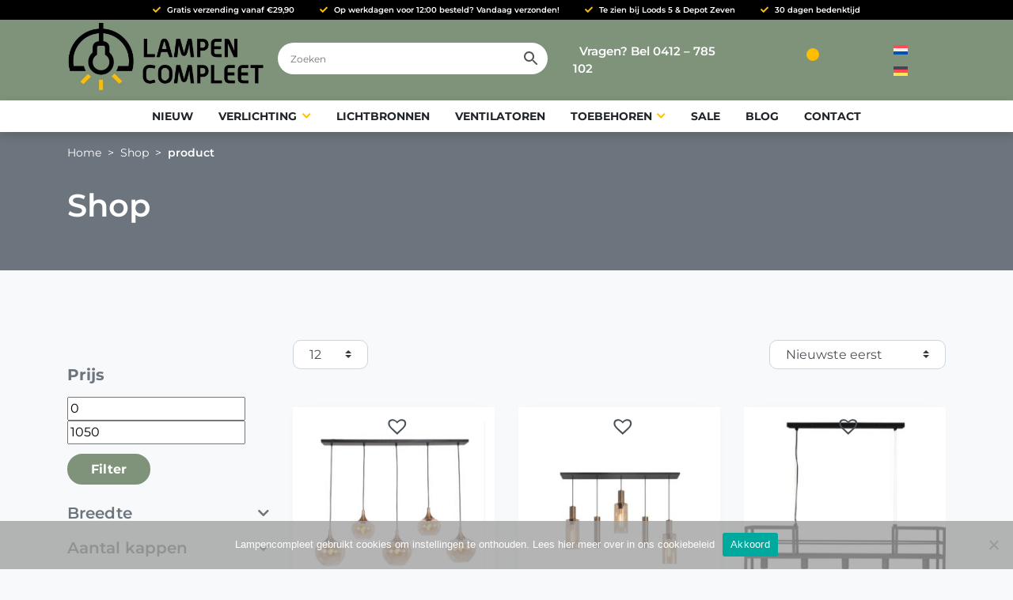

--- FILE ---
content_type: text/html; charset=UTF-8
request_url: https://lampencompleet.nl/shop/?filter_aantal-lichtpunten=5&filter_materiaal=metaal&source_id=232&source_tax=pa_dimbaar-met-dimbare-lichtbro&filter_breedte=120-cm
body_size: 30286
content:
<!DOCTYPE html>
<html lang="nl-NL" class="no-js no-svg">

<head>
	<meta charset="UTF-8">
	<meta http-equiv="X-UA-Compatible" content="IE=edge">
	<!-- <meta name="viewport" content="width=device-width, initial-scale=1 maximum-scale=1, shrink-to-fit=no, user-scalable=no"> -->
	<meta name="viewport" content="width=device-width, initial-scale=1, shrink-to-fit=no">
	<meta name="author" content="Dreamlab, ontwerp + webdesign">

	<!-- HTML5 shim and Respond.js for IE8 support of HTML5 elements and media queries -->
	<!--[if lt IE 9]>
	<script src="https://oss.maxcdn.com/html5shiv/3.7.3/html5shiv.min.js"></script>
	<script src="https://oss.maxcdn.com/respond/1.4.2/respond.min.js"></script>
	<![endif]-->

	<meta name='robots' content='index, follow, max-image-preview:large, max-snippet:-1, max-video-preview:-1' />

	<!-- This site is optimized with the Yoast SEO plugin v26.7 - https://yoast.com/wordpress/plugins/seo/ -->
	<title>Shop - Lampencompleet</title>
	<link rel="canonical" href="https://lampencompleet.nl/shop/" />
	<meta property="og:locale" content="nl_NL" />
	<meta property="og:type" content="article" />
	<meta property="og:title" content="Shop - Lampencompleet" />
	<meta property="og:url" content="https://lampencompleet.nl/shop/" />
	<meta property="og:site_name" content="Lampencompleet" />
	<meta property="article:publisher" content="https://nl-nl.facebook.com/lampencompleet/" />
	<meta property="article:modified_time" content="2020-04-22T11:59:25+00:00" />
	<meta name="twitter:card" content="summary_large_image" />
	<script type="application/ld+json" class="yoast-schema-graph">{"@context":"https://schema.org","@graph":[{"@type":"WebPage","@id":"https://lampencompleet.nl/shop/","url":"https://lampencompleet.nl/shop/","name":"Shop - Lampencompleet","isPartOf":{"@id":"https://lampencompleet.nl/#website"},"primaryImageOfPage":{"@id":"https://lampencompleet.nl/shop/#primaryimage"},"image":{"@id":"https://lampencompleet.nl/shop/#primaryimage"},"thumbnailUrl":"https://lampencompleet.nl/wp-content/uploads/2025/09/fresu-hanglamp-5-lichts-balk-amber-brons.jpg","datePublished":"2020-04-07T08:54:42+00:00","dateModified":"2020-04-22T11:59:25+00:00","breadcrumb":{"@id":"https://lampencompleet.nl/shop/#breadcrumb"},"inLanguage":"nl-NL","potentialAction":[{"@type":"ReadAction","target":["https://lampencompleet.nl/shop/"]}]},{"@type":"ImageObject","inLanguage":"nl-NL","@id":"https://lampencompleet.nl/shop/#primaryimage","url":"https://lampencompleet.nl/wp-content/uploads/2025/09/fresu-hanglamp-5-lichts-balk-amber-brons.jpg","contentUrl":"https://lampencompleet.nl/wp-content/uploads/2025/09/fresu-hanglamp-5-lichts-balk-amber-brons.jpg","width":800,"height":800},{"@type":"BreadcrumbList","@id":"https://lampencompleet.nl/shop/#breadcrumb","itemListElement":[{"@type":"ListItem","position":1,"name":"Home","item":"https://lampencompleet.nl/"},{"@type":"ListItem","position":2,"name":"Shop"}]},{"@type":"WebSite","@id":"https://lampencompleet.nl/#website","url":"https://lampencompleet.nl/","name":"Lampencompleet","description":"Hanglampen, vloerlampen en plafondlampen","publisher":{"@id":"https://lampencompleet.nl/#organization"},"potentialAction":[{"@type":"SearchAction","target":{"@type":"EntryPoint","urlTemplate":"https://lampencompleet.nl/?s={search_term_string}"},"query-input":{"@type":"PropertyValueSpecification","valueRequired":true,"valueName":"search_term_string"}}],"inLanguage":"nl-NL"},{"@type":"Organization","@id":"https://lampencompleet.nl/#organization","name":"Lampencompleet","url":"https://lampencompleet.nl/","logo":{"@type":"ImageObject","inLanguage":"nl-NL","@id":"https://lampencompleet.nl/#/schema/logo/image/","url":"https://lampencompleet.nl/wp-content/uploads/2020/04/lampen-compleet-logo-placeholder.jpg","contentUrl":"https://lampencompleet.nl/wp-content/uploads/2020/04/lampen-compleet-logo-placeholder.jpg","width":453,"height":156,"caption":"Lampencompleet"},"image":{"@id":"https://lampencompleet.nl/#/schema/logo/image/"},"sameAs":["https://nl-nl.facebook.com/lampencompleet/","https://www.instagram.com/lampencompleet/","https://nl.pinterest.com/lampencompleet/"]}]}</script>
	<!-- / Yoast SEO plugin. -->


<link rel='dns-prefetch' href='//static.addtoany.com' />

<link rel='dns-prefetch' href='//use.fontawesome.com' />
<link rel="alternate" type="application/rss+xml" title="Lampencompleet &raquo; feed" href="https://lampencompleet.nl/feed/" />
<link rel="alternate" type="application/rss+xml" title="Lampencompleet &raquo; reacties feed" href="https://lampencompleet.nl/comments/feed/" />
<link rel="alternate" type="application/rss+xml" title="Lampencompleet &raquo; Producten feed" href="https://lampencompleet.nl/shop/feed/" />
<style id='wp-img-auto-sizes-contain-inline-css' type='text/css'>
img:is([sizes=auto i],[sizes^="auto," i]){contain-intrinsic-size:3000px 1500px}
/*# sourceURL=wp-img-auto-sizes-contain-inline-css */
</style>

<link rel='stylesheet' id='font-awesome-css' href='https://lampencompleet.nl/wp-content/plugins/woocommerce-ajax-filters/berocket/assets/css/font-awesome.min.css?ver=70883f7ee38fd5846d691082d040b88e' type='text/css' media='all' />
<style id='font-awesome-inline-css' type='text/css'>
[data-font="FontAwesome"]:before {font-family: 'FontAwesome' !important;content: attr(data-icon) !important;speak: none !important;font-weight: normal !important;font-variant: normal !important;text-transform: none !important;line-height: 1 !important;font-style: normal !important;-webkit-font-smoothing: antialiased !important;-moz-osx-font-smoothing: grayscale !important;}
/*# sourceURL=font-awesome-inline-css */
</style>
<link rel='stylesheet' id='berocket_aapf_widget-style-css' href='https://lampencompleet.nl/wp-content/plugins/woocommerce-ajax-filters/assets/frontend/css/fullmain.min.css?ver=3.1.9.6' type='text/css' media='all' />
<link rel='stylesheet' id='sbi_styles-css' href='https://lampencompleet.nl/wp-content/plugins/instagram-feed/css/sbi-styles.min.css?ver=6.10.0' type='text/css' media='all' />
<style id='wp-emoji-styles-inline-css' type='text/css'>

	img.wp-smiley, img.emoji {
		display: inline !important;
		border: none !important;
		box-shadow: none !important;
		height: 1em !important;
		width: 1em !important;
		margin: 0 0.07em !important;
		vertical-align: -0.1em !important;
		background: none !important;
		padding: 0 !important;
	}
/*# sourceURL=wp-emoji-styles-inline-css */
</style>
<link rel='stylesheet' id='wp-block-library-css' href='https://lampencompleet.nl/wp-includes/css/dist/block-library/style.min.css?ver=70883f7ee38fd5846d691082d040b88e' type='text/css' media='all' />
<link rel='stylesheet' id='wc-blocks-style-css' href='https://lampencompleet.nl/wp-content/plugins/woocommerce/assets/client/blocks/wc-blocks.css?ver=wc-10.4.3' type='text/css' media='all' />
<style id='global-styles-inline-css' type='text/css'>
:root{--wp--preset--aspect-ratio--square: 1;--wp--preset--aspect-ratio--4-3: 4/3;--wp--preset--aspect-ratio--3-4: 3/4;--wp--preset--aspect-ratio--3-2: 3/2;--wp--preset--aspect-ratio--2-3: 2/3;--wp--preset--aspect-ratio--16-9: 16/9;--wp--preset--aspect-ratio--9-16: 9/16;--wp--preset--color--black: #000000;--wp--preset--color--cyan-bluish-gray: #abb8c3;--wp--preset--color--white: #ffffff;--wp--preset--color--pale-pink: #f78da7;--wp--preset--color--vivid-red: #cf2e2e;--wp--preset--color--luminous-vivid-orange: #ff6900;--wp--preset--color--luminous-vivid-amber: #fcb900;--wp--preset--color--light-green-cyan: #7bdcb5;--wp--preset--color--vivid-green-cyan: #00d084;--wp--preset--color--pale-cyan-blue: #8ed1fc;--wp--preset--color--vivid-cyan-blue: #0693e3;--wp--preset--color--vivid-purple: #9b51e0;--wp--preset--color--primary: #7f937a;--wp--preset--color--secondary: #ffbd00;--wp--preset--color--tertiary: #566a50;--wp--preset--gradient--vivid-cyan-blue-to-vivid-purple: linear-gradient(135deg,rgb(6,147,227) 0%,rgb(155,81,224) 100%);--wp--preset--gradient--light-green-cyan-to-vivid-green-cyan: linear-gradient(135deg,rgb(122,220,180) 0%,rgb(0,208,130) 100%);--wp--preset--gradient--luminous-vivid-amber-to-luminous-vivid-orange: linear-gradient(135deg,rgb(252,185,0) 0%,rgb(255,105,0) 100%);--wp--preset--gradient--luminous-vivid-orange-to-vivid-red: linear-gradient(135deg,rgb(255,105,0) 0%,rgb(207,46,46) 100%);--wp--preset--gradient--very-light-gray-to-cyan-bluish-gray: linear-gradient(135deg,rgb(238,238,238) 0%,rgb(169,184,195) 100%);--wp--preset--gradient--cool-to-warm-spectrum: linear-gradient(135deg,rgb(74,234,220) 0%,rgb(151,120,209) 20%,rgb(207,42,186) 40%,rgb(238,44,130) 60%,rgb(251,105,98) 80%,rgb(254,248,76) 100%);--wp--preset--gradient--blush-light-purple: linear-gradient(135deg,rgb(255,206,236) 0%,rgb(152,150,240) 100%);--wp--preset--gradient--blush-bordeaux: linear-gradient(135deg,rgb(254,205,165) 0%,rgb(254,45,45) 50%,rgb(107,0,62) 100%);--wp--preset--gradient--luminous-dusk: linear-gradient(135deg,rgb(255,203,112) 0%,rgb(199,81,192) 50%,rgb(65,88,208) 100%);--wp--preset--gradient--pale-ocean: linear-gradient(135deg,rgb(255,245,203) 0%,rgb(182,227,212) 50%,rgb(51,167,181) 100%);--wp--preset--gradient--electric-grass: linear-gradient(135deg,rgb(202,248,128) 0%,rgb(113,206,126) 100%);--wp--preset--gradient--midnight: linear-gradient(135deg,rgb(2,3,129) 0%,rgb(40,116,252) 100%);--wp--preset--font-size--small: 13px;--wp--preset--font-size--medium: 20px;--wp--preset--font-size--large: 36px;--wp--preset--font-size--x-large: 42px;--wp--preset--spacing--20: 0.44rem;--wp--preset--spacing--30: 0.67rem;--wp--preset--spacing--40: 1rem;--wp--preset--spacing--50: 1.5rem;--wp--preset--spacing--60: 2.25rem;--wp--preset--spacing--70: 3.38rem;--wp--preset--spacing--80: 5.06rem;--wp--preset--shadow--natural: 6px 6px 9px rgba(0, 0, 0, 0.2);--wp--preset--shadow--deep: 12px 12px 50px rgba(0, 0, 0, 0.4);--wp--preset--shadow--sharp: 6px 6px 0px rgba(0, 0, 0, 0.2);--wp--preset--shadow--outlined: 6px 6px 0px -3px rgb(255, 255, 255), 6px 6px rgb(0, 0, 0);--wp--preset--shadow--crisp: 6px 6px 0px rgb(0, 0, 0);}:where(.is-layout-flex){gap: 0.5em;}:where(.is-layout-grid){gap: 0.5em;}body .is-layout-flex{display: flex;}.is-layout-flex{flex-wrap: wrap;align-items: center;}.is-layout-flex > :is(*, div){margin: 0;}body .is-layout-grid{display: grid;}.is-layout-grid > :is(*, div){margin: 0;}:where(.wp-block-columns.is-layout-flex){gap: 2em;}:where(.wp-block-columns.is-layout-grid){gap: 2em;}:where(.wp-block-post-template.is-layout-flex){gap: 1.25em;}:where(.wp-block-post-template.is-layout-grid){gap: 1.25em;}.has-black-color{color: var(--wp--preset--color--black) !important;}.has-cyan-bluish-gray-color{color: var(--wp--preset--color--cyan-bluish-gray) !important;}.has-white-color{color: var(--wp--preset--color--white) !important;}.has-pale-pink-color{color: var(--wp--preset--color--pale-pink) !important;}.has-vivid-red-color{color: var(--wp--preset--color--vivid-red) !important;}.has-luminous-vivid-orange-color{color: var(--wp--preset--color--luminous-vivid-orange) !important;}.has-luminous-vivid-amber-color{color: var(--wp--preset--color--luminous-vivid-amber) !important;}.has-light-green-cyan-color{color: var(--wp--preset--color--light-green-cyan) !important;}.has-vivid-green-cyan-color{color: var(--wp--preset--color--vivid-green-cyan) !important;}.has-pale-cyan-blue-color{color: var(--wp--preset--color--pale-cyan-blue) !important;}.has-vivid-cyan-blue-color{color: var(--wp--preset--color--vivid-cyan-blue) !important;}.has-vivid-purple-color{color: var(--wp--preset--color--vivid-purple) !important;}.has-black-background-color{background-color: var(--wp--preset--color--black) !important;}.has-cyan-bluish-gray-background-color{background-color: var(--wp--preset--color--cyan-bluish-gray) !important;}.has-white-background-color{background-color: var(--wp--preset--color--white) !important;}.has-pale-pink-background-color{background-color: var(--wp--preset--color--pale-pink) !important;}.has-vivid-red-background-color{background-color: var(--wp--preset--color--vivid-red) !important;}.has-luminous-vivid-orange-background-color{background-color: var(--wp--preset--color--luminous-vivid-orange) !important;}.has-luminous-vivid-amber-background-color{background-color: var(--wp--preset--color--luminous-vivid-amber) !important;}.has-light-green-cyan-background-color{background-color: var(--wp--preset--color--light-green-cyan) !important;}.has-vivid-green-cyan-background-color{background-color: var(--wp--preset--color--vivid-green-cyan) !important;}.has-pale-cyan-blue-background-color{background-color: var(--wp--preset--color--pale-cyan-blue) !important;}.has-vivid-cyan-blue-background-color{background-color: var(--wp--preset--color--vivid-cyan-blue) !important;}.has-vivid-purple-background-color{background-color: var(--wp--preset--color--vivid-purple) !important;}.has-black-border-color{border-color: var(--wp--preset--color--black) !important;}.has-cyan-bluish-gray-border-color{border-color: var(--wp--preset--color--cyan-bluish-gray) !important;}.has-white-border-color{border-color: var(--wp--preset--color--white) !important;}.has-pale-pink-border-color{border-color: var(--wp--preset--color--pale-pink) !important;}.has-vivid-red-border-color{border-color: var(--wp--preset--color--vivid-red) !important;}.has-luminous-vivid-orange-border-color{border-color: var(--wp--preset--color--luminous-vivid-orange) !important;}.has-luminous-vivid-amber-border-color{border-color: var(--wp--preset--color--luminous-vivid-amber) !important;}.has-light-green-cyan-border-color{border-color: var(--wp--preset--color--light-green-cyan) !important;}.has-vivid-green-cyan-border-color{border-color: var(--wp--preset--color--vivid-green-cyan) !important;}.has-pale-cyan-blue-border-color{border-color: var(--wp--preset--color--pale-cyan-blue) !important;}.has-vivid-cyan-blue-border-color{border-color: var(--wp--preset--color--vivid-cyan-blue) !important;}.has-vivid-purple-border-color{border-color: var(--wp--preset--color--vivid-purple) !important;}.has-vivid-cyan-blue-to-vivid-purple-gradient-background{background: var(--wp--preset--gradient--vivid-cyan-blue-to-vivid-purple) !important;}.has-light-green-cyan-to-vivid-green-cyan-gradient-background{background: var(--wp--preset--gradient--light-green-cyan-to-vivid-green-cyan) !important;}.has-luminous-vivid-amber-to-luminous-vivid-orange-gradient-background{background: var(--wp--preset--gradient--luminous-vivid-amber-to-luminous-vivid-orange) !important;}.has-luminous-vivid-orange-to-vivid-red-gradient-background{background: var(--wp--preset--gradient--luminous-vivid-orange-to-vivid-red) !important;}.has-very-light-gray-to-cyan-bluish-gray-gradient-background{background: var(--wp--preset--gradient--very-light-gray-to-cyan-bluish-gray) !important;}.has-cool-to-warm-spectrum-gradient-background{background: var(--wp--preset--gradient--cool-to-warm-spectrum) !important;}.has-blush-light-purple-gradient-background{background: var(--wp--preset--gradient--blush-light-purple) !important;}.has-blush-bordeaux-gradient-background{background: var(--wp--preset--gradient--blush-bordeaux) !important;}.has-luminous-dusk-gradient-background{background: var(--wp--preset--gradient--luminous-dusk) !important;}.has-pale-ocean-gradient-background{background: var(--wp--preset--gradient--pale-ocean) !important;}.has-electric-grass-gradient-background{background: var(--wp--preset--gradient--electric-grass) !important;}.has-midnight-gradient-background{background: var(--wp--preset--gradient--midnight) !important;}.has-small-font-size{font-size: var(--wp--preset--font-size--small) !important;}.has-medium-font-size{font-size: var(--wp--preset--font-size--medium) !important;}.has-large-font-size{font-size: var(--wp--preset--font-size--large) !important;}.has-x-large-font-size{font-size: var(--wp--preset--font-size--x-large) !important;}
/*# sourceURL=global-styles-inline-css */
</style>

<style id='classic-theme-styles-inline-css' type='text/css'>
/*! This file is auto-generated */
.wp-block-button__link{color:#fff;background-color:#32373c;border-radius:9999px;box-shadow:none;text-decoration:none;padding:calc(.667em + 2px) calc(1.333em + 2px);font-size:1.125em}.wp-block-file__button{background:#32373c;color:#fff;text-decoration:none}
/*# sourceURL=/wp-includes/css/classic-themes.min.css */
</style>
<link rel='stylesheet' id='cr-frontend-css-css' href='https://lampencompleet.nl/wp-content/plugins/customer-reviews-woocommerce/css/frontend.css?ver=5.97.0' type='text/css' media='all' />
<link rel='stylesheet' id='cookie-notice-front-css' href='https://lampencompleet.nl/wp-content/plugins/cookie-notice/css/front.min.css?ver=2.5.11' type='text/css' media='all' />
<link rel='stylesheet' id='dl-product-extras-css' href='https://lampencompleet.nl/wp-content/plugins/dl-product-extras/assets/styles/public.css?ver=1.0.1' type='text/css' media='all' />
<link rel='stylesheet' id='parcelpro-css' href='https://lampencompleet.nl/wp-content/plugins/woo-parcel-pro/public/css/parcelpro-public.css?ver=1.9.0' type='text/css' media='all' />
<style id='woocommerce-inline-inline-css' type='text/css'>
.woocommerce form .form-row .required { visibility: visible; }
/*# sourceURL=woocommerce-inline-inline-css */
</style>
<link rel='stylesheet' id='wpsl-styles-css' href='https://lampencompleet.nl/wp-content/plugins/wp-store-locator/css/styles.min.css?ver=2.2.261' type='text/css' media='all' />
<link rel='stylesheet' id='aws-style-css' href='https://lampencompleet.nl/wp-content/plugins/advanced-woo-search/assets/css/common.min.css?ver=3.51' type='text/css' media='all' />
<link rel='stylesheet' id='wpml-legacy-horizontal-list-0-css' href='https://lampencompleet.nl/wp-content/plugins/sitepress-multilingual-cms/templates/language-switchers/legacy-list-horizontal/style.min.css?ver=1' type='text/css' media='all' />
<link rel='stylesheet' id='woo_conditional_payments_css-css' href='https://lampencompleet.nl/wp-content/plugins/conditional-payments-for-woocommerce/frontend/css/woo-conditional-payments.css?ver=3.4.1' type='text/css' media='all' />
<link rel='stylesheet' id='grw-public-main-css-css' href='https://lampencompleet.nl/wp-content/plugins/widget-google-reviews/assets/css/public-main.css?ver=d3120cbd172b2eb79455c8ee5c6bd763.2' type='text/css' media='all' />
<link rel='stylesheet' id='yith_wcbm_badge_style-css' href='https://lampencompleet.nl/wp-content/plugins/yith-woocommerce-badges-management/assets/css/frontend.css?ver=3.21.0' type='text/css' media='all' />
<style id='yith_wcbm_badge_style-inline-css' type='text/css'>
.yith-wcbm-badge.yith-wcbm-badge-text.yith-wcbm-badge-4991 {
				top: 0; left: 0; 
				
				-ms-transform: ; 
				-webkit-transform: ; 
				transform: ;
				padding: 0px 0px 0px 0px;
				background-color:#7f937a; border-radius: 0px 0px 0px 0px; width:60px; height:60px;
			}.yith-wcbm-badge.yith-wcbm-badge-text.yith-wcbm-badge-16842 {
				top: 0; left: 0; 
				
				-ms-transform: ; 
				-webkit-transform: ; 
				transform: ;
				padding: 0px 0px 0px 0px;
				background-color:#7f927a; border-radius: 45px 45px 45px 45px; width:60px; height:60px;
			}
/*# sourceURL=yith_wcbm_badge_style-inline-css */
</style>
<link rel='stylesheet' id='yith-gfont-open-sans-css' href='https://lampencompleet.nl/wp-content/plugins/yith-woocommerce-badges-management/assets/fonts/open-sans/style.css?ver=3.21.0' type='text/css' media='all' />
<link rel='preload' as='font' type='font/woff2' crossorigin='anonymous' id='tinvwl-webfont-font-css' href='https://lampencompleet.nl/wp-content/plugins/ti-woocommerce-wishlist/assets/fonts/tinvwl-webfont.woff2?ver=xu2uyi'  media='all' />
<link rel='stylesheet' id='tinvwl-webfont-css' href='https://lampencompleet.nl/wp-content/plugins/ti-woocommerce-wishlist/assets/css/webfont.min.css?ver=2.11.1' type='text/css' media='all' />
<link rel='stylesheet' id='tinvwl-css' href='https://lampencompleet.nl/wp-content/plugins/ti-woocommerce-wishlist/assets/css/public.min.css?ver=2.11.1' type='text/css' media='all' />
<link rel='stylesheet' id='googlefonts-css' href='//lampencompleet.nl/wp-content/uploads/omgf/googlefonts/googlefonts.css?ver=1666084483' type='text/css' media='all' />
<link rel='stylesheet' id='fontawesome-css' href='//use.fontawesome.com/releases/v5.12.0/css/all.css?ver=5.12.0' type='text/css' media='all' />
<link rel='stylesheet' id='theme-index-css' href='https://lampencompleet.nl/wp-content/themes/lampencompleet-theme/assets/dist/styles/index.css?ver=1.0.21' type='text/css' media='all' />
<link rel='stylesheet' id='theme-woocommerce-css' href='https://lampencompleet.nl/wp-content/themes/lampencompleet-theme/assets/dist/styles/woocommerce.css?ver=1.0.21' type='text/css' media='all' />
<link rel='stylesheet' id='mollie-applepaydirect-css' href='https://lampencompleet.nl/wp-content/plugins/mollie-payments-for-woocommerce/public/css/mollie-applepaydirect.min.css?ver=1768832240' type='text/css' media='screen' />
<link rel='stylesheet' id='jquery-fixedheadertable-style-css' href='https://lampencompleet.nl/wp-content/plugins/yith-woocommerce-compare/assets/css/jquery.dataTables.css?ver=1.10.18' type='text/css' media='all' />
<link rel='stylesheet' id='yith_woocompare_page-css' href='https://lampencompleet.nl/wp-content/plugins/yith-woocommerce-compare/assets/css/compare.css?ver=3.7.0' type='text/css' media='all' />
<link rel='stylesheet' id='yith-woocompare-widget-css' href='https://lampencompleet.nl/wp-content/plugins/yith-woocommerce-compare/assets/css/widget.css?ver=3.7.0' type='text/css' media='all' />
<link rel='stylesheet' id='addtoany-css' href='https://lampencompleet.nl/wp-content/plugins/add-to-any/addtoany.min.css?ver=1.16' type='text/css' media='all' />
<link rel='stylesheet' id='wooco-frontend-css' href='https://lampencompleet.nl/wp-content/plugins/woo-combo-offers/assets/css/frontend.css?ver=70883f7ee38fd5846d691082d040b88e' type='text/css' media='all' />
<link rel='stylesheet' id='woo_discount_pro_style-css' href='https://lampencompleet.nl/wp-content/plugins/woo-discount-rules-pro/Assets/Css/awdr_style.css?ver=2.6.13' type='text/css' media='all' />
<link rel='stylesheet' id='cwginstock_frontend_css-css' href='https://lampencompleet.nl/wp-content/plugins/back-in-stock-notifier-for-woocommerce/assets/css/frontend.min.css?ver=6.3.0' type='text/css' media='' />
<link rel='stylesheet' id='cwginstock_bootstrap-css' href='https://lampencompleet.nl/wp-content/plugins/back-in-stock-notifier-for-woocommerce/assets/css/bootstrap.min.css?ver=6.3.0' type='text/css' media='' />
<script type="text/javascript" src="https://lampencompleet.nl/wp-includes/js/jquery/jquery.min.js?ver=3.7.1" id="jquery-core-js"></script>
<script type="text/javascript" src="https://lampencompleet.nl/wp-includes/js/jquery/jquery-migrate.min.js?ver=3.4.1" id="jquery-migrate-js"></script>
<script type="text/javascript" id="file_uploads_nfpluginsettings-js-extra">
/* <![CDATA[ */
var params = {"clearLogRestUrl":"https://lampencompleet.nl/wp-json/nf-file-uploads/debug-log/delete-all","clearLogButtonId":"file_uploads_clear_debug_logger","downloadLogRestUrl":"https://lampencompleet.nl/wp-json/nf-file-uploads/debug-log/get-all","downloadLogButtonId":"file_uploads_download_debug_logger"};
//# sourceURL=file_uploads_nfpluginsettings-js-extra
/* ]]> */
</script>
<script type="text/javascript" src="https://lampencompleet.nl/wp-content/plugins/ninja-forms-uploads/assets/js/nfpluginsettings.js?ver=3.3.23" id="file_uploads_nfpluginsettings-js"></script>
<script type="text/javascript" id="wpml-cookie-js-extra">
/* <![CDATA[ */
var wpml_cookies = {"wp-wpml_current_language":{"value":"nl","expires":1,"path":"/"}};
var wpml_cookies = {"wp-wpml_current_language":{"value":"nl","expires":1,"path":"/"}};
//# sourceURL=wpml-cookie-js-extra
/* ]]> */
</script>
<script type="text/javascript" src="https://lampencompleet.nl/wp-content/plugins/sitepress-multilingual-cms/res/js/cookies/language-cookie.js?ver=486900" id="wpml-cookie-js" defer="defer" data-wp-strategy="defer"></script>
<script type="text/javascript" id="addtoany-core-js-before">
/* <![CDATA[ */
window.a2a_config=window.a2a_config||{};a2a_config.callbacks=[];a2a_config.overlays=[];a2a_config.templates={};a2a_localize = {
	Share: "Delen",
	Save: "Opslaan",
	Subscribe: "Inschrijven",
	Email: "E-mail",
	Bookmark: "Bookmark",
	ShowAll: "Alles weergeven",
	ShowLess: "Niet alles weergeven",
	FindServices: "Vind dienst(en)",
	FindAnyServiceToAddTo: "Vind direct een dienst om aan toe te voegen",
	PoweredBy: "Mede mogelijk gemaakt door",
	ShareViaEmail: "Delen per e-mail",
	SubscribeViaEmail: "Abonneren via e-mail",
	BookmarkInYourBrowser: "Bookmark in je browser",
	BookmarkInstructions: "Druk op Ctrl+D of \u2318+D om deze pagina te bookmarken",
	AddToYourFavorites: "Voeg aan je favorieten toe",
	SendFromWebOrProgram: "Stuur vanuit elk e-mailadres of e-mail programma",
	EmailProgram: "E-mail programma",
	More: "Meer&#8230;",
	ThanksForSharing: "Bedankt voor het delen!",
	ThanksForFollowing: "Dank voor het volgen!"
};


//# sourceURL=addtoany-core-js-before
/* ]]> */
</script>
<script type="text/javascript" defer src="https://static.addtoany.com/menu/page.js" id="addtoany-core-js"></script>
<script type="text/javascript" defer src="https://lampencompleet.nl/wp-content/plugins/add-to-any/addtoany.min.js?ver=1.1" id="addtoany-jquery-js"></script>
<script type="text/javascript" id="cookie-notice-front-js-before">
/* <![CDATA[ */
var cnArgs = {"ajaxUrl":"https:\/\/lampencompleet.nl\/wp-admin\/admin-ajax.php","nonce":"fe19e78133","hideEffect":"fade","position":"bottom","onScroll":false,"onScrollOffset":100,"onClick":false,"cookieName":"cookie_notice_accepted","cookieTime":31536000,"cookieTimeRejected":7862400,"globalCookie":false,"redirection":false,"cache":true,"revokeCookies":false,"revokeCookiesOpt":"automatic"};

//# sourceURL=cookie-notice-front-js-before
/* ]]> */
</script>
<script type="text/javascript" src="https://lampencompleet.nl/wp-content/plugins/cookie-notice/js/front.min.js?ver=2.5.11" id="cookie-notice-front-js"></script>
<script type="text/javascript" src="https://lampencompleet.nl/wp-content/plugins/woo-parcel-pro/public/js/parcelpro-public.js?ver=1.9.0" id="parcelpro-js"></script>
<script type="text/javascript" src="https://lampencompleet.nl/wp-content/plugins/woocommerce/assets/js/jquery-blockui/jquery.blockUI.min.js?ver=2.7.0-wc.10.4.3" id="wc-jquery-blockui-js" data-wp-strategy="defer"></script>
<script type="text/javascript" id="wc-add-to-cart-js-extra">
/* <![CDATA[ */
var wc_add_to_cart_params = {"ajax_url":"/wp-admin/admin-ajax.php","wc_ajax_url":"/?wc-ajax=%%endpoint%%","i18n_view_cart":"Bekijk winkelwagen","cart_url":"https://lampencompleet.nl/winkelmand/","is_cart":"","cart_redirect_after_add":"no"};
//# sourceURL=wc-add-to-cart-js-extra
/* ]]> */
</script>
<script type="text/javascript" src="https://lampencompleet.nl/wp-content/plugins/woocommerce/assets/js/frontend/add-to-cart.min.js?ver=10.4.3" id="wc-add-to-cart-js" defer="defer" data-wp-strategy="defer"></script>
<script type="text/javascript" src="https://lampencompleet.nl/wp-content/plugins/woocommerce/assets/js/js-cookie/js.cookie.min.js?ver=2.1.4-wc.10.4.3" id="wc-js-cookie-js" data-wp-strategy="defer"></script>
<script type="text/javascript" id="woocommerce-js-extra">
/* <![CDATA[ */
var woocommerce_params = {"ajax_url":"/wp-admin/admin-ajax.php","wc_ajax_url":"/?wc-ajax=%%endpoint%%","i18n_password_show":"Wachtwoord weergeven","i18n_password_hide":"Wachtwoord verbergen"};
//# sourceURL=woocommerce-js-extra
/* ]]> */
</script>
<script type="text/javascript" src="https://lampencompleet.nl/wp-content/plugins/woocommerce/assets/js/frontend/woocommerce.min.js?ver=10.4.3" id="woocommerce-js" defer="defer" data-wp-strategy="defer"></script>
<script type="text/javascript" id="woo-conditional-payments-js-js-extra">
/* <![CDATA[ */
var conditional_payments_settings = {"name_address_fields":[],"disable_payment_method_trigger":""};
//# sourceURL=woo-conditional-payments-js-js-extra
/* ]]> */
</script>
<script type="text/javascript" src="https://lampencompleet.nl/wp-content/plugins/conditional-payments-for-woocommerce/frontend/js/woo-conditional-payments.js?ver=3.4.1" id="woo-conditional-payments-js-js"></script>
<script type="text/javascript" defer="defer" src="https://lampencompleet.nl/wp-content/plugins/widget-google-reviews/assets/js/public-main.js?ver=d3120cbd172b2eb79455c8ee5c6bd763.2" id="grw-public-main-js-js"></script>
<script type="text/javascript" id="wpml-xdomain-data-js-extra">
/* <![CDATA[ */
var wpml_xdomain_data = {"css_selector":"wpml-ls-item","ajax_url":"https://lampencompleet.nl/wp-admin/admin-ajax.php","current_lang":"nl","_nonce":"3d2224d07d"};
//# sourceURL=wpml-xdomain-data-js-extra
/* ]]> */
</script>
<script type="text/javascript" src="https://lampencompleet.nl/wp-content/plugins/sitepress-multilingual-cms/res/js/xdomain-data.js?ver=486900" id="wpml-xdomain-data-js" defer="defer" data-wp-strategy="defer"></script>
<link rel="https://api.w.org/" href="https://lampencompleet.nl/wp-json/" /><link rel="EditURI" type="application/rsd+xml" title="RSD" href="https://lampencompleet.nl/xmlrpc.php?rsd" />
<meta name="generator" content="WPML ver:4.8.6 stt:37,3;" />
<style>
	#wpadminbar #wp-admin-bar-wp-logo.hover > .ab-item .ab-icon {
		background-position: 0 0;
	}
	#wpadminbar #wp-admin-bar-wp-logo > .ab-item .ab-icon::before {
		background-image: url(https://lampencompleet.nl/wp-content/uploads/2020/05/cropped-lampencompleet-favicon-512x512-1.png) !important;
		background-position: 50% 50%;
		background-repeat: no-repeat;
		background-size: contain;
		color: transparent;
	}
	</style>	<noscript><style>.woocommerce-product-gallery{ opacity: 1 !important; }</style></noscript>
	<!-- Global site tag (gtag.js) - Google Analytics -->
<script async src="https://www.googletagmanager.com/gtag/js?id=UA-39898845-1"></script>
<script>
  window.dataLayer = window.dataLayer || [];
  function gtag(){dataLayer.push(arguments);}
  gtag('js', new Date());
 
  gtag('config', 'UA-39898845-1');
</script><link rel="icon" href="https://lampencompleet.nl/wp-content/uploads/2020/05/cropped-lampencompleet-favicon-512x512-1-50x50.png" sizes="32x32" />
<link rel="icon" href="https://lampencompleet.nl/wp-content/uploads/2020/05/cropped-lampencompleet-favicon-512x512-1-300x300.png" sizes="192x192" />
<link rel="apple-touch-icon" href="https://lampencompleet.nl/wp-content/uploads/2020/05/cropped-lampencompleet-favicon-512x512-1-300x300.png" />
<meta name="msapplication-TileImage" content="https://lampencompleet.nl/wp-content/uploads/2020/05/cropped-lampencompleet-favicon-512x512-1-300x300.png" />
		<style type="text/css" id="wp-custom-css">
			.woocommerce-widget-layered-nav-list__item, .berocket_single_filter_widget .bapf_body ul li {
	 margin: 0;
	 margin-bottom: rem(12);
	 font-size: 1rem;
	 line-height: 1;
}
 .woocommerce-widget-layered-nav-list__item a, .berocket_single_filter_widget .bapf_body ul li label {
	 display: inline-block;
	 text-decoration: none;
	 color: #6c757d;
	 font-size: inherit;
}
 .woocommerce-widget-layered-nav-list__item a::before, .berocket_single_filter_widget .bapf_body ul li input {
	 display: inline-block;
	 border-radius: 2px;
	 width: 1em;
	 height: 1em;
	 border: 1px solid #6c757d;
	 content: "";
	 margin: auto 1rem auto 0;
	 -webkit-font-smoothing: antialiased;
	 font-size: em(12);
	 text-align: center;
	 background: #fff;
	 transition: background-color 0.2s ease, border-color 0.2s ease, color 0.2s ease;
}
 .woocommerce-widget-layered-nav-list__item a:hover, .berocket_single_filter_widget .bapf_body ul li label:hover, .woocommerce-widget-layered-nav-list__item a:focus, .berocket_single_filter_widget .bapf_body ul li label:focus {
	 text-decoration: none;
	 color: #7f937a;
}
 .woocommerce-widget-layered-nav-list__item.chosen a, .berocket_single_filter_widget .bapf_body ul li.checked label {
	 color: #6c757d;
}
 .woocommerce-widget-layered-nav-list__item.chosen a::before, .berocket_single_filter_widget .bapf_body ul li.checked input {
	 border-color: #ffbd00;
	 background-color: #ffbd00;
	 opacity: 1;
}
.bapf_ckbox_sqchck input[type=checkbox]:checked:after{
	    width: 7px;
    height: 10px;
}
.berocket_single_filter_widget .bapf_head h3{
	font-size:20px;
}		</style>
		</head>

<body data-rsssl=1 class="archive post-type-archive post-type-archive-product wp-custom-logo wp-theme-lampencompleet-theme theme-lampencompleet-theme fl-builder-2-10-0-5 fl-no-js cookies-not-set woocommerce-shop woocommerce woocommerce-page woocommerce-no-js yith-wcbm-theme-lampencompleet tinvwl-theme-style">
	
		<div id="topbar" class="topbar">
		<div class="container">
			<div class="topbar-inner">

									<div class="mx-3">
						<span class="fas fa-check mr-2 text-secondary"></span>Gratis verzending vanaf €29,90					</div>
									<div class="mx-3">
						<span class="fas fa-check mr-2 text-secondary"></span>Op werkdagen voor 12:00 besteld? Vandaag verzonden!					</div>
									<div class="mx-3">
						<span class="fas fa-check mr-2 text-secondary"></span>Te zien bij Loods 5 &amp; Depot Zeven					</div>
									<div class="mx-3">
						<span class="fas fa-check mr-2 text-secondary"></span>30 dagen bedenktijd					</div>
				
			</div>
		</div>
	</div>
	
		
		<header id="mainNavbar" class="navbar navbar-dark bg-primary navbar-expand-lg">
			<div class="container">

				<div class="navbar-brand ml-3 mr-auto ml-lg-0 pb-2"><a href="https://lampencompleet.nl/" class="custom-logo-link" rel="home"><img width="453" height="156" src="https://lampencompleet.nl/wp-content/uploads/2020/04/lampen-compleet-logo-placeholder.jpg" class="custom-logo" alt="Lampencompleet" decoding="async" fetchpriority="high" srcset="https://lampencompleet.nl/wp-content/uploads/2020/04/lampen-compleet-logo-placeholder.jpg 453w, https://lampencompleet.nl/wp-content/uploads/2020/04/lampen-compleet-logo-placeholder-300x103.jpg 300w, https://lampencompleet.nl/wp-content/uploads/2020/04/lampen-compleet-logo-placeholder-145x50.jpg 145w, https://lampencompleet.nl/wp-content/uploads/2020/04/lampen-compleet-logo-placeholder-290x100.jpg 290w" sizes="(max-width: 453px) 100vw, 453px" /></a></div>

				<div class="navbar-right-mobile ml-auto d-lg-none px-3">
					<div id="custom_html-5" class="widget_text widget widget_custom_html"><div class="textwidget custom-html-widget">Op werkdagen voor 12:00 besteld? Vandaag verzonden!<br class="d-none d-xs-block"> 
</div></div>				</div>

									<a class="ml-auto navbar-telephone d-none d-md-block d-lg-none px-3" href="tel:0412 – 785 102">
						<span class="d-none d-sm-inline mr-2">Vragen? Bel 0412 – 785 102</span>
						<span class="text-secondary" data-feather="phone"></span>
					</a>
				
				<div class="d-none d-lg-flex justify-content-between align-items-center py-3">
					<div class="mx-3">

						<!--<form class="searchform" role="search" method="get" action="https://lampencompleet.nl/">
							<div class="input-group">
								<input type="text" class="form-control search-field" placeholder="Zoeken" value="" name="s" title="Zoeken" required />
								<div class="input-group-append">
									<button type="submit" class="btn btn-white">
										<span data-feather="search" style="height: 1.25em;"></span><span class="sr-only">Zoeken</span>
									</button>
								</div>
							</div>
						</form>-->
						<div class="aws-container" data-url="/?wc-ajax=aws_action" data-siteurl="https://lampencompleet.nl" data-lang="nl" data-show-loader="true" data-show-more="true" data-show-page="true" data-ajax-search="true" data-show-clear="true" data-mobile-screen="false" data-use-analytics="false" data-min-chars="1" data-buttons-order="2" data-timeout="300" data-is-mobile="false" data-page-id="45" data-tax="" ><form class="aws-search-form" action="https://lampencompleet.nl/" method="get" role="search" ><div class="aws-wrapper"><label class="aws-search-label" for="696ed4787901d">Zoeken</label><input type="search" name="s" id="696ed4787901d" value="" class="aws-search-field" placeholder="Zoeken" autocomplete="off" /><input type="hidden" name="post_type" value="product"><input type="hidden" name="type_aws" value="true"><input type="hidden" name="lang" value="nl"><div class="aws-search-clear"><span>×</span></div><div class="aws-loader"></div></div><div class="aws-search-btn aws-form-btn"><span class="aws-search-btn_icon"><svg focusable="false" xmlns="http://www.w3.org/2000/svg" viewBox="0 0 24 24" width="24px"><path d="M15.5 14h-.79l-.28-.27C15.41 12.59 16 11.11 16 9.5 16 5.91 13.09 3 9.5 3S3 5.91 3 9.5 5.91 16 9.5 16c1.61 0 3.09-.59 4.23-1.57l.27.28v.79l5 4.99L20.49 19l-4.99-5zm-6 0C7.01 14 5 11.99 5 9.5S7.01 5 9.5 5 14 7.01 14 9.5 11.99 14 9.5 14z"></path></svg></span></div></form></div>
					</div>
											<a class="mx-3 navbar-telephone" href="tel:0412 – 785 102">
							<span class="mr-2 text-secondary" data-feather="phone"></span>Vragen? Bel 0412 – 785 102						</a>
																<div class="d-none d-lg-flex">
							<div id="carbon_fields_searchformbuttonwidget-2" class="widget carbon_fields_SearchFormButtonWidget"><div class="dropdown dropdown-responsive">
	<button class="searchform-button navbar-toggler d-lg-none" style="display: flex;" id="dLabel" type="button" data-toggle="dropdown" aria-haspopup="true" aria-expanded="false" title="Zoeken">
		<span class="searchform-button__inner">
			<span class="searchform-button__icon" data-feather="search"></span>
		</span>
	</button>
	<div class="dropdown-menu dropdown-menu-right p-3" aria-labelledby="dLabel">
		<div class="h5 widget-title"></div>		<div class="aws-container" data-url="/?wc-ajax=aws_action" data-siteurl="https://lampencompleet.nl" data-lang="nl" data-show-loader="true" data-show-more="true" data-show-page="true" data-ajax-search="true" data-show-clear="true" data-mobile-screen="false" data-use-analytics="false" data-min-chars="1" data-buttons-order="2" data-timeout="300" data-is-mobile="false" data-page-id="45" data-tax="" ><form class="aws-search-form" action="https://lampencompleet.nl/" method="get" role="search" ><div class="aws-wrapper"><label class="aws-search-label" for="696ed4787924b">Zoeken</label><input type="search" name="s" id="696ed4787924b" value="" class="aws-search-field" placeholder="Zoeken" autocomplete="off" /><input type="hidden" name="post_type" value="product"><input type="hidden" name="type_aws" value="true"><input type="hidden" name="lang" value="nl"><div class="aws-search-clear"><span>×</span></div><div class="aws-loader"></div></div><div class="aws-search-btn aws-form-btn"><span class="aws-search-btn_icon"><svg focusable="false" xmlns="http://www.w3.org/2000/svg" viewBox="0 0 24 24" width="24px"><path d="M15.5 14h-.79l-.28-.27C15.41 12.59 16 11.11 16 9.5 16 5.91 13.09 3 9.5 3S3 5.91 3 9.5 5.91 16 9.5 16c1.61 0 3.09-.59 4.23-1.57l.27.28v.79l5 4.99L20.49 19l-4.99-5zm-6 0C7.01 14 5 11.99 5 9.5S7.01 5 9.5 5 14 7.01 14 9.5 11.99 14 9.5 14z"></path></svg></span></div></form></div>	</div>
</div>
</div><div id="carbon_fields_accountbuttonwidget-2" class="widget carbon_fields_AccountButtonWidget">
	<a class="account-button logged-out navbar-toggler " style="display: flex;" href="https://lampencompleet.nl/mijn-account/" title="Login / Register">
		<span class="account-button__icon" data-feather="user"></span>
	</a>

</div><div id="carbon_fields_wishlistbuttonwidget-2" class="widget carbon_fields_WishlistButtonWidget"><a class="wishlist-button navbar-toggler " style="display: flex;" href="https://lampencompleet.nl/favorieten/" title="Wishlist">
	<span class="wishlist-button__inner">
		<span class="wishlist-button__icon" data-feather="heart"></span>

		<span class="wishlist-button__badge badge badge-secondary"><span class="wishlist_products_counter_number"></span></span>
	</span>
</a>
</div><div id="carbon_fields_cartbuttonwidget-2" class="widget carbon_fields_CartButtonWidget"><a class="cart-button navbar-toggler " style="display: flex;" href="https://lampencompleet.nl/winkelmand/" title="Winkelwagen">
	<span class="cart-button__inner">
		<span class="cart-button__icon" data-feather="shopping-cart"></span>

		<span class="cart-button__badge badge badge-secondary"></span>
	</span>
</a>
</div><div id="icl_lang_sel_widget-2" class="widget widget_icl_lang_sel_widget">
<div class="wpml-ls-sidebars-navbar-right wpml-ls wpml-ls-legacy-list-horizontal">
	<ul role="menu"><li class="wpml-ls-slot-navbar-right wpml-ls-item wpml-ls-item-nl wpml-ls-current-language wpml-ls-first-item wpml-ls-item-legacy-list-horizontal" role="none">
				<a href="https://lampencompleet.nl/shop/" class="wpml-ls-link" role="menuitem" >
                                                        <img
            class="wpml-ls-flag"
            src="https://lampencompleet.nl/wp-content/plugins/sitepress-multilingual-cms/res/flags/nl.svg"
            alt="Nederlands"
            width=18
            height=12
    /></a>
			</li><li class="wpml-ls-slot-navbar-right wpml-ls-item wpml-ls-item-de wpml-ls-last-item wpml-ls-item-legacy-list-horizontal" role="none">
				<a href="https://lampencompleet.de/shop/" class="wpml-ls-link" role="menuitem"  aria-label="Overschakelen naar Duits" title="Overschakelen naar Duits" >
                                                        <img
            class="wpml-ls-flag"
            src="https://lampencompleet.nl/wp-content/plugins/sitepress-multilingual-cms/res/flags/de.svg"
            alt="Duits"
            width=18
            height=12
    /></a>
			</li></ul>
</div>
</div>						</div>
									</div>

			</div>
		</header>

		<div class="shadow sticky-top">
			<header id="mainNavbar2" class="navbar navbar-light bg-white navbar-expand-lg">
				<div class="container">
					<button class="navbar-toggler hamburger hamburger--elastic" type="button" data-toggle="collapse" data-target="#mainNavbarCollapse" aria-controls="mainNavbarCollapse" aria-expanded="false" aria-label="Toggle navigation">
						<span class="hamburger-box">
							<span class="hamburger-inner"></span>
						</span>
					</button>

											<div class="d-flex d-lg-none">
							<div id="carbon_fields_searchformbuttonwidget-2" class="widget carbon_fields_SearchFormButtonWidget"><div class="dropdown dropdown-responsive">
	<button class="searchform-button navbar-toggler d-lg-none" style="display: flex;" id="dLabel" type="button" data-toggle="dropdown" aria-haspopup="true" aria-expanded="false" title="Zoeken">
		<span class="searchform-button__inner">
			<span class="searchform-button__icon" data-feather="search"></span>
		</span>
	</button>
	<div class="dropdown-menu dropdown-menu-right p-3" aria-labelledby="dLabel">
		<div class="h5 widget-title"></div>		<div class="aws-container" data-url="/?wc-ajax=aws_action" data-siteurl="https://lampencompleet.nl" data-lang="nl" data-show-loader="true" data-show-more="true" data-show-page="true" data-ajax-search="true" data-show-clear="true" data-mobile-screen="false" data-use-analytics="false" data-min-chars="1" data-buttons-order="2" data-timeout="300" data-is-mobile="false" data-page-id="45" data-tax="" ><form class="aws-search-form" action="https://lampencompleet.nl/" method="get" role="search" ><div class="aws-wrapper"><label class="aws-search-label" for="696ed4787b460">Zoeken</label><input type="search" name="s" id="696ed4787b460" value="" class="aws-search-field" placeholder="Zoeken" autocomplete="off" /><input type="hidden" name="post_type" value="product"><input type="hidden" name="type_aws" value="true"><input type="hidden" name="lang" value="nl"><div class="aws-search-clear"><span>×</span></div><div class="aws-loader"></div></div><div class="aws-search-btn aws-form-btn"><span class="aws-search-btn_icon"><svg focusable="false" xmlns="http://www.w3.org/2000/svg" viewBox="0 0 24 24" width="24px"><path d="M15.5 14h-.79l-.28-.27C15.41 12.59 16 11.11 16 9.5 16 5.91 13.09 3 9.5 3S3 5.91 3 9.5 5.91 16 9.5 16c1.61 0 3.09-.59 4.23-1.57l.27.28v.79l5 4.99L20.49 19l-4.99-5zm-6 0C7.01 14 5 11.99 5 9.5S7.01 5 9.5 5 14 7.01 14 9.5 11.99 14 9.5 14z"></path></svg></span></div></form></div>	</div>
</div>
</div><div id="carbon_fields_accountbuttonwidget-2" class="widget carbon_fields_AccountButtonWidget">
	<a class="account-button logged-out navbar-toggler " style="display: flex;" href="https://lampencompleet.nl/mijn-account/" title="Login / Register">
		<span class="account-button__icon" data-feather="user"></span>
	</a>

</div><div id="carbon_fields_wishlistbuttonwidget-2" class="widget carbon_fields_WishlistButtonWidget"><a class="wishlist-button navbar-toggler " style="display: flex;" href="https://lampencompleet.nl/favorieten/" title="Wishlist">
	<span class="wishlist-button__inner">
		<span class="wishlist-button__icon" data-feather="heart"></span>

		<span class="wishlist-button__badge badge badge-secondary"><span class="wishlist_products_counter_number"></span></span>
	</span>
</a>
</div><div id="carbon_fields_cartbuttonwidget-2" class="widget carbon_fields_CartButtonWidget"><a class="cart-button navbar-toggler " style="display: flex;" href="https://lampencompleet.nl/winkelmand/" title="Winkelwagen">
	<span class="cart-button__inner">
		<span class="cart-button__icon" data-feather="shopping-cart"></span>

		<span class="cart-button__badge badge badge-secondary"></span>
	</span>
</a>
</div><div id="icl_lang_sel_widget-2" class="widget widget_icl_lang_sel_widget">
<div class="wpml-ls-sidebars-navbar-right wpml-ls wpml-ls-legacy-list-horizontal">
	<ul role="menu"><li class="wpml-ls-slot-navbar-right wpml-ls-item wpml-ls-item-nl wpml-ls-current-language wpml-ls-first-item wpml-ls-item-legacy-list-horizontal" role="none">
				<a href="https://lampencompleet.nl/shop/" class="wpml-ls-link" role="menuitem" >
                                                        <img
            class="wpml-ls-flag"
            src="https://lampencompleet.nl/wp-content/plugins/sitepress-multilingual-cms/res/flags/nl.svg"
            alt="Nederlands"
            width=18
            height=12
    /></a>
			</li><li class="wpml-ls-slot-navbar-right wpml-ls-item wpml-ls-item-de wpml-ls-last-item wpml-ls-item-legacy-list-horizontal" role="none">
				<a href="https://lampencompleet.de/shop/" class="wpml-ls-link" role="menuitem"  aria-label="Overschakelen naar Duits" title="Overschakelen naar Duits" >
                                                        <img
            class="wpml-ls-flag"
            src="https://lampencompleet.nl/wp-content/plugins/sitepress-multilingual-cms/res/flags/de.svg"
            alt="Duits"
            width=18
            height=12
    /></a>
			</li></ul>
</div>
</div>						</div>
					
					<nav class="navbar-collapse collapse" id="mainNavbarCollapse">
						<ul id="menu-hoofdmenu" class="nav navbar-nav mx-auto"><li id="menu-item-14" class="d-lg-none menu-item menu-item-type-post_type menu-item-object-page menu-item-home menu-item-14 nav-item"><a href="https://lampencompleet.nl/" class="nav-link"><span class="nav-link-text">Home</span></a><li id="menu-item-16841" class="menu-item menu-item-type-taxonomy menu-item-object-product_cat menu-item-16841 nav-item"><a href="https://lampencompleet.nl/lampen/nieuw/" class="nav-link"><span class="nav-link-text">Nieuw</span></a><li id="menu-item-188" class="menu-item menu-item-type-custom menu-item-object-custom menu-item-home menu-item-has-children menu-item-188 nav-item dropdown"><a href="https://lampencompleet.nl/" class="nav-link dropdown-toggle" data-toggle="dropdown"><span class="nav-link-text">Verlichting</span><span class="dropdown-toggle-icon"><span class="fas fa-chevron-down"></span></span></a>
<div class="dropdown-menu">
<a title="Hanglampen" href="https://lampencompleet.nl/lampen/verlichting/hanglampen/" class="menu-item menu-item-type-taxonomy menu-item-object-product_cat menu-item-4848 dropdown-item"><span class="nav-link-text">Hanglampen</span></a><a href="https://lampencompleet.nl/lampen/verlichting/vloerlampen/" class="menu-item menu-item-type-taxonomy menu-item-object-product_cat menu-item-4841 dropdown-item"><span class="nav-link-text">Vloerlampen</span></a><a href="https://lampencompleet.nl/lampen/verlichting/plafonnieres/" class="menu-item menu-item-type-taxonomy menu-item-object-product_cat menu-item-4840 dropdown-item"><span class="nav-link-text">Plafonnieres</span></a><a href="https://lampencompleet.nl/lampen/verlichting/wandlampen/" class="menu-item menu-item-type-taxonomy menu-item-object-product_cat menu-item-4843 dropdown-item"><span class="nav-link-text">Wandlampen</span></a><a href="https://lampencompleet.nl/lampen/verlichting/tafellampen/" class="menu-item menu-item-type-taxonomy menu-item-object-product_cat menu-item-4842 dropdown-item"><span class="nav-link-text">Tafellampen</span></a><a href="https://lampencompleet.nl/lampen/verlichting/spots/" class="menu-item menu-item-type-taxonomy menu-item-object-product_cat menu-item-4844 dropdown-item"><span class="nav-link-text">Spots</span></a><a href="https://lampencompleet.nl/lampen/verlichting/oplaadbare-lampen/" class="menu-item menu-item-type-taxonomy menu-item-object-product_cat menu-item-12339 dropdown-item"><span class="nav-link-text">Oplaadbare lampen</span></a><a href="https://lampencompleet.nl/lampen/verlichting/lichtsnoeren/" class="menu-item menu-item-type-taxonomy menu-item-object-product_cat menu-item-20596 dropdown-item"><span class="nav-link-text">Lichtsnoeren</span></a></div>
<li id="menu-item-4857" class="menu-item menu-item-type-taxonomy menu-item-object-product_cat menu-item-4857 nav-item"><a href="https://lampencompleet.nl/lampen/lichtbronnen/" class="nav-link"><span class="nav-link-text">Lichtbronnen</span></a><li id="menu-item-5457" class="menu-item menu-item-type-taxonomy menu-item-object-product_cat menu-item-5457 nav-item"><a href="https://lampencompleet.nl/lampen/toebehoren/ventilatoren/" class="nav-link"><span class="nav-link-text">Ventilatoren</span></a><li id="menu-item-4856" class="menu-item menu-item-type-taxonomy menu-item-object-product_cat menu-item-has-children menu-item-4856 nav-item dropdown"><a href="https://lampencompleet.nl/lampen/toebehoren/" class="nav-link dropdown-toggle" data-toggle="dropdown"><span class="nav-link-text">Toebehoren</span><span class="dropdown-toggle-icon"><span class="fas fa-chevron-down"></span></span></a>
<div class="dropdown-menu">
<a href="https://lampencompleet.nl/lampen/toebehoren/losse-glazen-kappen/" class="menu-item menu-item-type-taxonomy menu-item-object-product_cat menu-item-7085 dropdown-item"><span class="nav-link-text">Losse glazen kappen</span></a><a href="https://lampencompleet.nl/lampen/toebehoren/plafondbalk/" class="menu-item menu-item-type-taxonomy menu-item-object-product_cat menu-item-4846 dropdown-item"><span class="nav-link-text">Plafondbalken</span></a></div>
<li id="menu-item-12480" class="menu-item menu-item-type-taxonomy menu-item-object-product_cat menu-item-12480 nav-item"><a href="https://lampencompleet.nl/lampen/sale/" class="nav-link"><span class="nav-link-text">Sale</span></a><li id="menu-item-53" class="menu-item menu-item-type-post_type menu-item-object-page menu-item-53 nav-item"><a href="https://lampencompleet.nl/blog/" class="nav-link"><span class="nav-link-text">Blog</span></a><li id="menu-item-190" class="menu-item menu-item-type-post_type menu-item-object-page menu-item-190 nav-item"><a href="https://lampencompleet.nl/contact/" class="nav-link"><span class="nav-link-text">Contact</span></a></ul>					</nav>

				</div>


			</header>

					</div>

	<div class="header header_medium">
	
	<nav class="breadcrumb-wrapper" aria-label="breadcrumb" itemscope itemtype="http://schema.org/BreadcrumbList"><div class="container"><ol class="breadcrumb"><li class="breadcrumb-item" itemprop="itemListElement" itemscope itemtype="http://schema.org/ListItem"><a href="https://lampencompleet.nl" itemprop="item"><span itemprop="name">Home</span><meta itemprop="position" content="1" /></a></li><li class="breadcrumb-item" itemprop="itemListElement" itemscope itemtype="http://schema.org/ListItem"><a href="https://lampencompleet.nl/shop/" itemprop="item"><span itemprop="name">Shop</span><meta itemprop="position" content="2" /></a></li><li class="breadcrumb-item active" itemprop="itemListElement" itemscope itemtype="http://schema.org/ListItem"><span><meta itemprop="item" content="https://lampencompleet.nl/?taxonomy=&#038;term=" /><span itemprop="name">product</span><meta itemprop="position" content="3" /></span></li></ol></div></nav>
	<div class="header-body">
		<div class="container">

			<div class="h1 m-0 header__title">Shop</div>		</div>
	</div>

</div>


<div class="woocommerce-content">
	<div class="container">

		<div class="row">
			<div class="col-12">
				<main id="main" class="main content-area woocommerce-content-area">
					<header class="woocommerce-products-header text-center mb-3">
					
									</header>
			</div>

			<div class="col-12 col-lg-3">
					<aside class="sidebar sidebar_shop d-none d-lg-block">
		<div id="woocommerce_price_filter-2" class="widget mb-3 mb-sm-4 woocommerce widget_price_filter"><h5 class="widget-title">Prijs</h5>
<form method="get" action="https://lampencompleet.nl/shop/">
	<div class="price_slider_wrapper">
		<div class="price_slider" style="display:none;"></div>
		<div class="price_slider_amount" data-step="10">
			<label class="screen-reader-text" for="min_price">Min. prijs</label>
			<input type="text" id="min_price" name="min_price" value="0" data-min="0" placeholder="Min. prijs" />
			<label class="screen-reader-text" for="max_price">Max. prijs</label>
			<input type="text" id="max_price" name="max_price" value="1050" data-max="1050" placeholder="Max. prijs" />
						<button type="submit" class="button">Filter</button>
			<div class="price_label" style="display:none;">
				Prijs: <span class="from"></span> &mdash; <span class="to"></span>
			</div>
			<input type="hidden" name="filter_aantal-lichtpunten" value="5" /><input type="hidden" name="filter_materiaal" value="metaal" /><input type="hidden" name="source_id" value="232" /><input type="hidden" name="source_tax" value="pa_dimbaar-met-dimbare-lichtbro" /><input type="hidden" name="filter_breedte" value="120-cm" />			<div class="clear"></div>
		</div>
	</div>
</form>

</div><h3 class="berocket_ajax_group_filter_title"> </h3><div class="berocket_single_filter_widget berocket_single_filter_widget_18947 bapf_wid_18946 " data-wid="18946" data-id="18947" style=""><div class="bapf_sfilter bapf_ckbox bapf_ckbox_sqchck bapf_ocolaps" data-op="OR" data-taxonomy="pa_breedte" data-name="Breedte" id="bapf_1"><div class="bapf_head bapf_colaps_togl"><h3 tabindex="0" class="bapf_hascolarr">Breedte<i class="bapf_colaps_smb fa fa-chevron-down"></i></h3></div><div class="bapf_body" style="display:none;"><ul><li><input data-name="10 cm" id="bapf_1_607" type="checkbox" value="607"><label for="bapf_1_607">10 cm</label></li><li><input data-name="10,5 cm" id="bapf_1_809" type="checkbox" value="809"><label for="bapf_1_809">10,5 cm</label></li><li><input data-name="11 cm" id="bapf_1_584" type="checkbox" value="584"><label for="bapf_1_584">11 cm</label></li><li><input data-name="12 cm" id="bapf_1_613" type="checkbox" value="613"><label for="bapf_1_613">12 cm</label></li><li><input data-name="12,5 cm" id="bapf_1_572" type="checkbox" value="572"><label for="bapf_1_572">12,5 cm</label></li><li><input data-name="120 cm" id="bapf_1_484" type="checkbox" value="484"><label for="bapf_1_484">120 cm</label></li><li><input data-name="120 mm" id="bapf_1_400" type="checkbox" value="400"><label for="bapf_1_400">120 mm</label></li><li><input data-name="125 mm" id="bapf_1_344" type="checkbox" value="344"><label for="bapf_1_344">125 mm</label></li><li><input data-name="14 cm" id="bapf_1_567" type="checkbox" value="567"><label for="bapf_1_567">14 cm</label></li><li><input data-name="140 mm" id="bapf_1_656" type="checkbox" value="656"><label for="bapf_1_656">140 mm</label></li><li><input data-name="15 cm" id="bapf_1_624" type="checkbox" value="624"><label for="bapf_1_624">15 cm</label></li><li><input data-name="16 cm" id="bapf_1_868" type="checkbox" value="868"><label for="bapf_1_868">16 cm</label></li><li><input data-name="16,5 cm" id="bapf_1_605" type="checkbox" value="605"><label for="bapf_1_605">16,5 cm</label></li><li><input data-name="165 mm" id="bapf_1_848" type="checkbox" value="848"><label for="bapf_1_848">165 mm</label></li><li><input data-name="170 mm" id="bapf_1_429" type="checkbox" value="429"><label for="bapf_1_429">170 mm</label></li><li><input data-name="19,3 cm" id="bapf_1_598" type="checkbox" value="598"><label for="bapf_1_598">19,3 cm</label></li><li><input data-name="22 cm" id="bapf_1_616" type="checkbox" value="616"><label for="bapf_1_616">22 cm</label></li><li><input data-name="23 cm" id="bapf_1_862" type="checkbox" value="862"><label for="bapf_1_862">23 cm</label></li><li><input data-name="23,5 cm" id="bapf_1_617" type="checkbox" value="617"><label for="bapf_1_617">23,5 cm</label></li><li><input data-name="24 cm" id="bapf_1_609" type="checkbox" value="609"><label for="bapf_1_609">24 cm</label></li><li><input data-name="25 cm" id="bapf_1_591" type="checkbox" value="591"><label for="bapf_1_591">25 cm</label></li><li><input data-name="26 cm" id="bapf_1_587" type="checkbox" value="587"><label for="bapf_1_587">26 cm</label></li><li><input data-name="27 cm" id="bapf_1_935" type="checkbox" value="935"><label for="bapf_1_935">27 cm</label></li><li><input data-name="28 cm" id="bapf_1_629" type="checkbox" value="629"><label for="bapf_1_629">28 cm</label></li><li><input data-name="29,4 cm" id="bapf_1_903" type="checkbox" value="903"><label for="bapf_1_903">29,4 cm</label></li><li><input data-name="30 cm" id="bapf_1_686" type="checkbox" value="686"><label for="bapf_1_686">30 cm</label></li><li><input data-name="30 mm" id="bapf_1_330" type="checkbox" value="330"><label for="bapf_1_330">30 mm</label></li><li><input data-name="32 mm" id="bapf_1_559" type="checkbox" value="559"><label for="bapf_1_559">32 mm</label></li><li><input data-name="33 cm" id="bapf_1_635" type="checkbox" value="635"><label for="bapf_1_635">33 cm</label></li><li><input data-name="34 cm" id="bapf_1_924" type="checkbox" value="924"><label for="bapf_1_924">34 cm</label></li><li><input data-name="35 cm" id="bapf_1_798" type="checkbox" value="798"><label for="bapf_1_798">35 cm</label></li><li><input data-name="35 mm" id="bapf_1_561" type="checkbox" value="561"><label for="bapf_1_561">35 mm</label></li><li><input data-name="38 cm" id="bapf_1_860" type="checkbox" value="860"><label for="bapf_1_860">38 cm</label></li><li><input data-name="39 cm" id="bapf_1_694" type="checkbox" value="694"><label for="bapf_1_694">39 cm</label></li><li><input data-name="39,5 cm" id="bapf_1_889" type="checkbox" value="889"><label for="bapf_1_889">39,5 cm</label></li><li><input data-name="4,6 cm" id="bapf_1_922" type="checkbox" value="922"><label for="bapf_1_922">4,6 cm</label></li><li><input data-name="40 cm" id="bapf_1_858" type="checkbox" value="858"><label for="bapf_1_858">40 cm</label></li><li><input data-name="42 cm" id="bapf_1_874" type="checkbox" value="874"><label for="bapf_1_874">42 cm</label></li><li><input data-name="45 cm" id="bapf_1_595" type="checkbox" value="595"><label for="bapf_1_595">45 cm</label></li><li><input data-name="45 mm" id="bapf_1_370" type="checkbox" value="370"><label for="bapf_1_370">45 mm</label></li><li><input data-name="48 cm" id="bapf_1_857" type="checkbox" value="857"><label for="bapf_1_857">48 cm</label></li><li><input data-name="50 cm" id="bapf_1_872" type="checkbox" value="872"><label for="bapf_1_872">50 cm</label></li><li><input data-name="54,5 cm" id="bapf_1_904" type="checkbox" value="904"><label for="bapf_1_904">54,5 cm</label></li><li><input data-name="55 cm" id="bapf_1_883" type="checkbox" value="883"><label for="bapf_1_883">55 cm</label></li><li><input data-name="58 cm" id="bapf_1_637" type="checkbox" value="637"><label for="bapf_1_637">58 cm</label></li><li><input data-name="60 cm" id="bapf_1_695" type="checkbox" value="695"><label for="bapf_1_695">60 cm</label></li><li><input data-name="60 mm" id="bapf_1_276" type="checkbox" value="276"><label for="bapf_1_276">60 mm</label></li><li><input data-name="64 mm" id="bapf_1_349" type="checkbox" value="349"><label for="bapf_1_349">64 mm</label></li><li><input data-name="8,5 cm" id="bapf_1_863" type="checkbox" value="863"><label for="bapf_1_863">8,5 cm</label></li><li><input data-name="80 mm" id="bapf_1_320" type="checkbox" value="320"><label for="bapf_1_320">80 mm</label></li><li><input data-name="9 cm" id="bapf_1_639" type="checkbox" value="639"><label for="bapf_1_639">9 cm</label></li><li><input data-name="90 cm" id="bapf_1_899" type="checkbox" value="899"><label for="bapf_1_899">90 cm</label></li><li><input data-name="90 mm" id="bapf_1_426" type="checkbox" value="426"><label for="bapf_1_426">90 mm</label></li><li><input data-name="95 mm" id="bapf_1_334" type="checkbox" value="334"><label for="bapf_1_334">95 mm</label></li><li><input data-name="104 cm" id="bapf_1_1228" type="checkbox" value="1228"><label for="bapf_1_1228">104 cm</label></li><li><input data-name="11,5 cm" id="bapf_1_1271" type="checkbox" value="1271"><label for="bapf_1_1271">11,5 cm</label></li><li><input data-name="113 cm" id="bapf_1_1239" type="checkbox" value="1239"><label for="bapf_1_1239">113 cm</label></li><li><input data-name="118 cm" id="bapf_1_1307" type="checkbox" value="1307"><label for="bapf_1_1307">118 cm</label></li><li><input data-name="12,2 cm" id="bapf_1_1272" type="checkbox" value="1272"><label for="bapf_1_1272">12,2 cm</label></li><li><input data-name="13 cm" id="bapf_1_983" type="checkbox" value="983"><label for="bapf_1_983">13 cm</label></li><li><input data-name="130 cm" id="bapf_1_1320" type="checkbox" value="1320"><label for="bapf_1_1320">130 cm</label></li><li><input data-name="140 cm" id="bapf_1_1287" type="checkbox" value="1287"><label for="bapf_1_1287">140 cm</label></li><li><input data-name="150 cm" id="bapf_1_1305" type="checkbox" value="1305"><label for="bapf_1_1305">150 cm</label></li><li><input data-name="17 cm" id="bapf_1_1102" type="checkbox" value="1102"><label for="bapf_1_1102">17 cm</label></li><li><input data-name="21 cm" id="bapf_1_1274" type="checkbox" value="1274"><label for="bapf_1_1274">21 cm</label></li><li><input data-name="32 cm" id="bapf_1_1267" type="checkbox" value="1267"><label for="bapf_1_1267">32 cm</label></li><li><input data-name="36 cm" id="bapf_1_1222" type="checkbox" value="1222"><label for="bapf_1_1222">36 cm</label></li><li><input data-name="41,5 cm" id="bapf_1_1254" type="checkbox" value="1254"><label for="bapf_1_1254">41,5 cm</label></li><li><input data-name="48,5 cm" id="bapf_1_1188" type="checkbox" value="1188"><label for="bapf_1_1188">48,5 cm</label></li><li><input data-name="49 cm" id="bapf_1_1187" type="checkbox" value="1187"><label for="bapf_1_1187">49 cm</label></li><li><input data-name="52 cm" id="bapf_1_1336" type="checkbox" value="1336"><label for="bapf_1_1336">52 cm</label></li><li><input data-name="68 cm" id="bapf_1_1329" type="checkbox" value="1329"><label for="bapf_1_1329">68 cm</label></li><li><input data-name="76,5 cm" id="bapf_1_1174" type="checkbox" value="1174"><label for="bapf_1_1174">76,5 cm</label></li><li><input data-name="8,7 cm" id="bapf_1_1278" type="checkbox" value="1278"><label for="bapf_1_1278">8,7 cm</label></li><li><input data-name="80 cm" id="bapf_1_1316" type="checkbox" value="1316"><label for="bapf_1_1316">80 cm</label></li></ul></div></div></div><div class="berocket_single_filter_widget berocket_single_filter_widget_18944 bapf_wid_18946 " data-wid="18946" data-id="18944" style=""><div class="bapf_sfilter bapf_ckbox bapf_ckbox_sqchck bapf_ocolaps" data-op="AND" data-taxonomy="pa_aantal-kappen" data-name="Aantal kappen" id="bapf_2"><div class="bapf_head bapf_colaps_togl"><h3 tabindex="0" class="bapf_hascolarr">Aantal kappen<i class="bapf_colaps_smb fa fa-chevron-down"></i></h3></div><div class="bapf_body" style="display:none;"><ul><li><input data-name="Enkele kap" id="bapf_2_209" type="checkbox" value="209"><label for="bapf_2_209">Enkele kap</label></li></ul></div></div></div><div class="berocket_single_filter_widget berocket_single_filter_widget_18945 bapf_wid_18946 " data-wid="18946" data-id="18945" style=""><div class="bapf_sfilter bapf_ckbox bapf_ckbox_sqchck bapf_ocolaps" data-op="OR" data-taxonomy="pa_aantal-lichtpunten" data-name="Aantal lichtpunten" id="bapf_3"><div class="bapf_head bapf_colaps_togl"><h3 tabindex="0" class="bapf_hascolarr">Aantal lichtpunten<i class="bapf_colaps_smb fa fa-chevron-down"></i></h3></div><div class="bapf_body" style="display:none;"><ul><li><input data-name="1" id="bapf_3_37" type="checkbox" value="37"><label for="bapf_3_37">1</label></li><li><input data-name="10" id="bapf_3_46" type="checkbox" value="46"><label for="bapf_3_46">10</label></li><li><input data-name="2" id="bapf_3_38" type="checkbox" value="38"><label for="bapf_3_38">2</label></li><li><input data-name="3" id="bapf_3_39" type="checkbox" value="39"><label for="bapf_3_39">3</label></li><li><input data-name="4" id="bapf_3_40" type="checkbox" value="40"><label for="bapf_3_40">4</label></li><li><input data-name="5" id="bapf_3_41" type="checkbox" value="41"><label for="bapf_3_41">5</label></li><li><input data-name="6" id="bapf_3_42" type="checkbox" value="42"><label for="bapf_3_42">6</label></li><li><input data-name="7" id="bapf_3_43" type="checkbox" value="43"><label for="bapf_3_43">7</label></li><li><input data-name="8" id="bapf_3_44" type="checkbox" value="44"><label for="bapf_3_44">8</label></li><li><input data-name="13" id="bapf_3_1319" type="checkbox" value="1319"><label for="bapf_3_1319">13</label></li><li><input data-name="20" id="bapf_3_1260" type="checkbox" value="1260"><label for="bapf_3_1260">20</label></li><li><input data-name="50" id="bapf_3_1251" type="checkbox" value="1251"><label for="bapf_3_1251">50</label></li><li><input data-name="75" id="bapf_3_1252" type="checkbox" value="1252"><label for="bapf_3_1252">75</label></li></ul></div></div></div><div class="berocket_single_filter_widget berocket_single_filter_widget_18950 bapf_wid_18946 " data-wid="18946" data-id="18950" style=""><div class="bapf_sfilter bapf_ckbox bapf_ckbox_sqchck bapf_ocolaps" data-op="OR" data-taxonomy="pa_fitting" data-name="Fitting" id="bapf_4"><div class="bapf_head bapf_colaps_togl"><h3 tabindex="0" class="bapf_hascolarr">Fitting<i class="bapf_colaps_smb fa fa-chevron-down"></i></h3></div><div class="bapf_body" style="display:none;"><ul><li><input data-name="E14" id="bapf_4_245" type="checkbox" value="245"><label for="bapf_4_245">E14</label></li><li><input data-name="E27" id="bapf_4_227" type="checkbox" value="227"><label for="bapf_4_227">E27</label></li><li><input data-name="GU-10 LED" id="bapf_4_249" type="checkbox" value="249"><label for="bapf_4_249">GU-10 LED</label></li><li><input data-name="Mini GU-10" id="bapf_4_1245" type="checkbox" value="1245"><label for="bapf_4_1245">Mini GU-10</label></li></ul></div></div></div><div class="berocket_single_filter_widget berocket_single_filter_widget_18949 bapf_wid_18946 " data-wid="18946" data-id="18949" style=""><div class="bapf_sfilter bapf_ckbox bapf_ckbox_sqchck bapf_ocolaps" data-op="OR" data-taxonomy="pa_dimbaar-met-dimbare-lichtbro" data-name="Dimbaar( met dimbare lichtbron )" id="bapf_5"><div class="bapf_head bapf_colaps_togl"><h3 tabindex="0" class="bapf_hascolarr">Dimbaar( met dimbare lichtbron )<i class="bapf_colaps_smb fa fa-chevron-down"></i></h3></div><div class="bapf_body" style="display:none;"><ul><li><input data-name="Ja" id="bapf_5_232" type="checkbox" value="232"><label for="bapf_5_232">Ja</label></li><li><input data-name="Nee" id="bapf_5_247" type="checkbox" value="247"><label for="bapf_5_247">Nee</label></li></ul></div></div></div><div class="berocket_single_filter_widget berocket_single_filter_widget_18948 bapf_wid_18946 " data-wid="18946" data-id="18948" style=""><div class="bapf_sfilter bapf_ckbox bapf_ckbox_sqchck bapf_ocolaps" data-op="OR" data-taxonomy="pa_dimbaar" data-name="Dimbaar m.b.t Lichtbron" id="bapf_6"><div class="bapf_head bapf_colaps_togl"><h3 tabindex="0" class="bapf_hascolarr">Dimbaar m.b.t Lichtbron<i class="bapf_colaps_smb fa fa-chevron-down"></i></h3></div><div class="bapf_body" style="display:none;"><ul><li><input data-name="3-stappen dimbaar (zonder dimmer)" id="bapf_6_323" type="checkbox" value="323"><label for="bapf_6_323">3-stappen dimbaar (zonder dimmer)</label></li><li><input data-name="Dimbaar met LED dimmer" id="bapf_6_274" type="checkbox" value="274"><label for="bapf_6_274">Dimbaar met LED dimmer</label></li><li><input data-name="dimmer ge&iuml;ntegreerd" id="bapf_6_952" type="checkbox" value="952"><label for="bapf_6_952">dimmer geïntegreerd</label></li></ul></div></div></div><div class="berocket_single_filter_widget berocket_single_filter_widget_18951 bapf_wid_18946 " data-wid="18946" data-id="18951" style=""><div class="bapf_sfilter bapf_ckbox bapf_ckbox_sqchck bapf_ocolaps" data-op="OR" data-taxonomy="pa_hoogte-cm" data-name="Hoogte (cm)" id="bapf_7"><div class="bapf_head bapf_colaps_togl"><h3 tabindex="0" class="bapf_hascolarr">Hoogte (cm)<i class="bapf_colaps_smb fa fa-chevron-down"></i></h3></div><div class="bapf_body" style="display:none;"><ul><li><input data-name="11 cm" id="bapf_7_738" type="checkbox" value="738"><label for="bapf_7_738">11 cm</label></li><li><input data-name="11,5 cm" id="bapf_7_890" type="checkbox" value="890"><label for="bapf_7_890">11,5 cm</label></li><li><input data-name="110 cm" id="bapf_7_710" type="checkbox" value="710"><label for="bapf_7_710">110 cm</label></li><li><input data-name="12 cm" id="bapf_7_606" type="checkbox" value="606"><label for="bapf_7_606">12 cm</label></li><li><input data-name="120 cm" id="bapf_7_524" type="checkbox" value="524"><label for="bapf_7_524">120 cm</label></li><li><input data-name="130 cm" id="bapf_7_815" type="checkbox" value="815"><label for="bapf_7_815">130 cm</label></li><li><input data-name="14 cm" id="bapf_7_859" type="checkbox" value="859"><label for="bapf_7_859">14 cm</label></li><li><input data-name="140 cm" id="bapf_7_297" type="checkbox" value="297"><label for="bapf_7_297">140 cm</label></li><li><input data-name="144 cm" id="bapf_7_311" type="checkbox" value="311"><label for="bapf_7_311">144 cm</label></li><li><input data-name="145 cm" id="bapf_7_712" type="checkbox" value="712"><label for="bapf_7_712">145 cm</label></li><li><input data-name="15 cm" id="bapf_7_478" type="checkbox" value="478"><label for="bapf_7_478">15 cm</label></li><li><input data-name="15,5 cm" id="bapf_7_614" type="checkbox" value="614"><label for="bapf_7_614">15,5 cm</label></li><li><input data-name="150 cm" id="bapf_7_795" type="checkbox" value="795"><label for="bapf_7_795">150 cm</label></li><li><input data-name="152 cm" id="bapf_7_415" type="checkbox" value="415"><label for="bapf_7_415">152 cm</label></li><li><input data-name="155 cm" id="bapf_7_702" type="checkbox" value="702"><label for="bapf_7_702">155 cm</label></li><li><input data-name="16 cm" id="bapf_7_521" type="checkbox" value="521"><label for="bapf_7_521">16 cm</label></li><li><input data-name="16,5 cm" id="bapf_7_573" type="checkbox" value="573"><label for="bapf_7_573">16,5 cm</label></li><li><input data-name="160 cm" id="bapf_7_313" type="checkbox" value="313"><label for="bapf_7_313">160 cm</label></li><li><input data-name="165 cm" id="bapf_7_813" type="checkbox" value="813"><label for="bapf_7_813">165 cm</label></li><li><input data-name="166 cm" id="bapf_7_852" type="checkbox" value="852"><label for="bapf_7_852">166 cm</label></li><li><input data-name="175 cm" id="bapf_7_431" type="checkbox" value="431"><label for="bapf_7_431">175 cm</label></li><li><input data-name="18 cm" id="bapf_7_632" type="checkbox" value="632"><label for="bapf_7_632">18 cm</label></li><li><input data-name="18,8 cm" id="bapf_7_934" type="checkbox" value="934"><label for="bapf_7_934">18,8 cm</label></li><li><input data-name="180 cm" id="bapf_7_309" type="checkbox" value="309"><label for="bapf_7_309">180 cm</label></li><li><input data-name="185 cm" id="bapf_7_876" type="checkbox" value="876"><label for="bapf_7_876">185 cm</label></li><li><input data-name="19 cm" id="bapf_7_626" type="checkbox" value="626"><label for="bapf_7_626">19 cm</label></li><li><input data-name="2,1 cm" id="bapf_7_920" type="checkbox" value="920"><label for="bapf_7_920">2,1 cm</label></li><li><input data-name="2,5 cm" id="bapf_7_918" type="checkbox" value="918"><label for="bapf_7_918">2,5 cm</label></li><li><input data-name="20 cm" id="bapf_7_778" type="checkbox" value="778"><label for="bapf_7_778">20 cm</label></li><li><input data-name="20,5 cm" id="bapf_7_871" type="checkbox" value="871"><label for="bapf_7_871">20,5 cm</label></li><li><input data-name="200 cm" id="bapf_7_307" type="checkbox" value="307"><label for="bapf_7_307">200 cm</label></li><li><input data-name="21 cm" id="bapf_7_634" type="checkbox" value="634"><label for="bapf_7_634">21 cm</label></li><li><input data-name="22 cm" id="bapf_7_487" type="checkbox" value="487"><label for="bapf_7_487">22 cm</label></li><li><input data-name="220 cm" id="bapf_7_731" type="checkbox" value="731"><label for="bapf_7_731">220 cm</label></li><li><input data-name="23 cm" id="bapf_7_690" type="checkbox" value="690"><label for="bapf_7_690">23 cm</label></li><li><input data-name="24 cm" id="bapf_7_728" type="checkbox" value="728"><label for="bapf_7_728">24 cm</label></li><li><input data-name="24,5 cm" id="bapf_7_604" type="checkbox" value="604"><label for="bapf_7_604">24,5 cm</label></li><li><input data-name="25 cm" id="bapf_7_590" type="checkbox" value="590"><label for="bapf_7_590">25 cm</label></li><li><input data-name="25,5 cm" id="bapf_7_867" type="checkbox" value="867"><label for="bapf_7_867">25,5 cm</label></li><li><input data-name="26 cm" id="bapf_7_481" type="checkbox" value="481"><label for="bapf_7_481">26 cm</label></li><li><input data-name="26,5 cm" id="bapf_7_619" type="checkbox" value="619"><label for="bapf_7_619">26,5 cm</label></li><li><input data-name="27 cm" id="bapf_7_600" type="checkbox" value="600"><label for="bapf_7_600">27 cm</label></li><li><input data-name="28 cm" id="bapf_7_518" type="checkbox" value="518"><label for="bapf_7_518">28 cm</label></li><li><input data-name="29,5 cm" id="bapf_7_864" type="checkbox" value="864"><label for="bapf_7_864">29,5 cm</label></li><li><input data-name="30 cm" id="bapf_7_895" type="checkbox" value="895"><label for="bapf_7_895">30 cm</label></li><li><input data-name="32 cm" id="bapf_7_520" type="checkbox" value="520"><label for="bapf_7_520">32 cm</label></li><li><input data-name="35 cm" id="bapf_7_597" type="checkbox" value="597"><label for="bapf_7_597">35 cm</label></li><li><input data-name="36 cm" id="bapf_7_608" type="checkbox" value="608"><label for="bapf_7_608">36 cm</label></li><li><input data-name="38 cm" id="bapf_7_502" type="checkbox" value="502"><label for="bapf_7_502">38 cm</label></li><li><input data-name="40 cm" id="bapf_7_586" type="checkbox" value="586"><label for="bapf_7_586">40 cm</label></li><li><input data-name="41 cm" id="bapf_7_689" type="checkbox" value="689"><label for="bapf_7_689">41 cm</label></li><li><input data-name="42 cm" id="bapf_7_812" type="checkbox" value="812"><label for="bapf_7_812">42 cm</label></li><li><input data-name="45,5 cm" id="bapf_7_805" type="checkbox" value="805"><label for="bapf_7_805">45,5 cm</label></li><li><input data-name="52 cm" id="bapf_7_623" type="checkbox" value="623"><label for="bapf_7_623">52 cm</label></li><li><input data-name="53 cm" id="bapf_7_594" type="checkbox" value="594"><label for="bapf_7_594">53 cm</label></li><li><input data-name="56,5 cm" id="bapf_7_643" type="checkbox" value="643"><label for="bapf_7_643">56,5 cm</label></li><li><input data-name="57 cm" id="bapf_7_525" type="checkbox" value="525"><label for="bapf_7_525">57 cm</label></li><li><input data-name="6,5 cm" id="bapf_7_929" type="checkbox" value="929"><label for="bapf_7_929">6,5 cm</label></li><li><input data-name="7 cm" id="bapf_7_925" type="checkbox" value="925"><label for="bapf_7_925">7 cm</label></li><li><input data-name="8,5 cm" id="bapf_7_944" type="checkbox" value="944"><label for="bapf_7_944">8,5 cm</label></li><li><input data-name="8,8 cm" id="bapf_7_566" type="checkbox" value="566"><label for="bapf_7_566">8,8 cm</label></li><li><input data-name="103cm" id="bapf_7_1199" type="checkbox" value="1199"><label for="bapf_7_1199">103cm</label></li><li><input data-name="11,6 cm" id="bapf_7_1273" type="checkbox" value="1273"><label for="bapf_7_1273">11,6 cm</label></li><li><input data-name="13,5 cm" id="bapf_7_1197" type="checkbox" value="1197"><label for="bapf_7_1197">13,5 cm</label></li><li><input data-name="133 cm" id="bapf_7_1100" type="checkbox" value="1100"><label for="bapf_7_1100">133 cm</label></li><li><input data-name="141 cm" id="bapf_7_1185" type="checkbox" value="1185"><label for="bapf_7_1185">141 cm</label></li><li><input data-name="142 cm" id="bapf_7_1266" type="checkbox" value="1266"><label for="bapf_7_1266">142 cm</label></li><li><input data-name="151 cm" id="bapf_7_1209" type="checkbox" value="1209"><label for="bapf_7_1209">151 cm</label></li><li><input data-name="153 cm" id="bapf_7_1092" type="checkbox" value="1092"><label for="bapf_7_1092">153 cm</label></li><li><input data-name="158 cm" id="bapf_7_1186" type="checkbox" value="1186"><label for="bapf_7_1186">158 cm</label></li><li><input data-name="16 cm" id="bapf_7_521" type="checkbox" value="521"><label for="bapf_7_521">16 cm</label></li><li><input data-name="162 cm" id="bapf_7_1340" type="checkbox" value="1340"><label for="bapf_7_1340">162 cm</label></li><li><input data-name="17 cm" id="bapf_7_957" type="checkbox" value="957"><label for="bapf_7_957">17 cm</label></li><li><input data-name="190 cm" id="bapf_7_1328" type="checkbox" value="1328"><label for="bapf_7_1328">190 cm</label></li><li><input data-name="198 cm" id="bapf_7_1095" type="checkbox" value="1095"><label for="bapf_7_1095">198 cm</label></li><li><input data-name="206 cm" id="bapf_7_1223" type="checkbox" value="1223"><label for="bapf_7_1223">206 cm</label></li><li><input data-name="21,8 cm" id="bapf_7_1091" type="checkbox" value="1091"><label for="bapf_7_1091">21,8 cm</label></li><li><input data-name="210 cm" id="bapf_7_1175" type="checkbox" value="1175"><label for="bapf_7_1175">210 cm</label></li><li><input data-name="25,6 cm" id="bapf_7_1220" type="checkbox" value="1220"><label for="bapf_7_1220">25,6 cm</label></li><li><input data-name="27,5 cm" id="bapf_7_1279" type="checkbox" value="1279"><label for="bapf_7_1279">27,5 cm</label></li><li><input data-name="36,5 cm" id="bapf_7_1261" type="checkbox" value="1261"><label for="bapf_7_1261">36,5 cm</label></li><li><input data-name="43 cm" id="bapf_7_1295" type="checkbox" value="1295"><label for="bapf_7_1295">43 cm</label></li><li><input data-name="46,5 cm" id="bapf_7_971" type="checkbox" value="971"><label for="bapf_7_971">46,5 cm</label></li><li><input data-name="48 cm" id="bapf_7_1234" type="checkbox" value="1234"><label for="bapf_7_1234">48 cm</label></li><li><input data-name="51 cm" id="bapf_7_1036" type="checkbox" value="1036"><label for="bapf_7_1036">51 cm</label></li><li><input data-name="56 cm" id="bapf_7_1241" type="checkbox" value="1241"><label for="bapf_7_1241">56 cm</label></li><li><input data-name="6,2 cm" id="bapf_7_1275" type="checkbox" value="1275"><label for="bapf_7_1275">6,2 cm</label></li><li><input data-name="9 cm" id="bapf_7_1086" type="checkbox" value="1086"><label for="bapf_7_1086">9 cm</label></li></ul></div></div></div><div class="berocket_single_filter_widget berocket_single_filter_widget_18952 bapf_wid_18946 " data-wid="18946" data-id="18952" style=""><div class="bapf_sfilter bapf_ckbox bapf_ckbox_sqchck bapf_ocolaps" data-op="OR" data-taxonomy="pa_kap-diameter-cm" data-name="Kap diameter (cm)" id="bapf_8"><div class="bapf_head bapf_colaps_togl"><h3 tabindex="0" class="bapf_hascolarr">Kap diameter (cm)<i class="bapf_colaps_smb fa fa-chevron-down"></i></h3></div><div class="bapf_body" style="display:none;"><ul><li><input data-name="10 cm" id="bapf_8_509" type="checkbox" value="509"><label for="bapf_8_509">10 cm</label></li><li><input data-name="12 cm" id="bapf_8_522" type="checkbox" value="522"><label for="bapf_8_522">12 cm</label></li><li><input data-name="13 cm" id="bapf_8_511" type="checkbox" value="511"><label for="bapf_8_511">13 cm</label></li><li><input data-name="14 cm" id="bapf_8_514" type="checkbox" value="514"><label for="bapf_8_514">14 cm</label></li><li><input data-name="15 cm" id="bapf_8_693" type="checkbox" value="693"><label for="bapf_8_693">15 cm</label></li><li><input data-name="15-22cm" id="bapf_8_715" type="checkbox" value="715"><label for="bapf_8_715">15-22cm</label></li><li><input data-name="16 cm" id="bapf_8_513" type="checkbox" value="513"><label for="bapf_8_513">16 cm</label></li><li><input data-name="18 cm" id="bapf_8_727" type="checkbox" value="727"><label for="bapf_8_727">18 cm</label></li><li><input data-name="20 cm" id="bapf_8_408" type="checkbox" value="408"><label for="bapf_8_408">20 cm</label></li><li><input data-name="20 cm, 25 cm en 30 cm" id="bapf_8_417" type="checkbox" value="417"><label for="bapf_8_417">20 cm, 25 cm en 30 cm</label></li><li><input data-name="21 cm" id="bapf_8_905" type="checkbox" value="905"><label for="bapf_8_905">21 cm</label></li><li><input data-name="22 cm" id="bapf_8_691" type="checkbox" value="691"><label for="bapf_8_691">22 cm</label></li><li><input data-name="23 cm" id="bapf_8_709" type="checkbox" value="709"><label for="bapf_8_709">23 cm</label></li><li><input data-name="24 cm" id="bapf_8_519" type="checkbox" value="519"><label for="bapf_8_519">24 cm</label></li><li><input data-name="25 cm" id="bapf_8_498" type="checkbox" value="498"><label for="bapf_8_498">25 cm</label></li><li><input data-name="30 cm" id="bapf_8_300" type="checkbox" value="300"><label for="bapf_8_300">30 cm</label></li><li><input data-name="30,5 cm" id="bapf_8_870" type="checkbox" value="870"><label for="bapf_8_870">30,5 cm</label></li><li><input data-name="32 cm" id="bapf_8_505" type="checkbox" value="505"><label for="bapf_8_505">32 cm</label></li><li><input data-name="33" id="bapf_8_314" type="checkbox" value="314"><label for="bapf_8_314">33</label></li><li><input data-name="35 cm" id="bapf_8_235" type="checkbox" value="235"><label for="bapf_8_235">35 cm</label></li><li><input data-name="40 cm" id="bapf_8_299" type="checkbox" value="299"><label for="bapf_8_299">40 cm</label></li><li><input data-name="50 cm" id="bapf_8_237" type="checkbox" value="237"><label for="bapf_8_237">50 cm</label></li><li><input data-name="53 cm" id="bapf_8_711" type="checkbox" value="711"><label for="bapf_8_711">53 cm</label></li><li><input data-name="70 cm" id="bapf_8_730" type="checkbox" value="730"><label for="bapf_8_730">70 cm</label></li><li><input data-name="9 cm" id="bapf_8_869" type="checkbox" value="869"><label for="bapf_8_869">9 cm</label></li><li><input data-name="n.v.t." id="bapf_8_385" type="checkbox" value="385"><label for="bapf_8_385">n.v.t.</label></li><li><input data-name="17,5 cm" id="bapf_8_1292" type="checkbox" value="1292"><label for="bapf_8_1292">17,5 cm</label></li><li><input data-name="24,5 cm" id="bapf_8_1047" type="checkbox" value="1047"><label for="bapf_8_1047">24,5 cm</label></li><li><input data-name="38 cm" id="bapf_8_1106" type="checkbox" value="1106"><label for="bapf_8_1106">38 cm</label></li><li><input data-name="6,5 cm" id="bapf_8_1321" type="checkbox" value="1321"><label for="bapf_8_1321">6,5 cm</label></li></ul></div></div></div><div class="berocket_single_filter_widget berocket_single_filter_widget_18953 bapf_wid_18946 " data-wid="18946" data-id="18953" style=""><div class="bapf_sfilter bapf_ckbox bapf_ckbox_sqchck bapf_ocolaps" data-op="OR" data-taxonomy="pa_kelvin" data-name="Kelvin" id="bapf_9"><div class="bapf_head bapf_colaps_togl"><h3 tabindex="0" class="bapf_hascolarr">Kelvin<i class="bapf_colaps_smb fa fa-chevron-down"></i></h3></div><div class="bapf_body" style="display:none;"><ul><li><input data-name="1800K" id="bapf_9_282" type="checkbox" value="282"><label for="bapf_9_282">1800K</label></li><li><input data-name="2000K" id="bapf_9_368" type="checkbox" value="368"><label for="bapf_9_368">2000K</label></li><li><input data-name="2200K" id="bapf_9_270" type="checkbox" value="270"><label for="bapf_9_270">2200K</label></li><li><input data-name="2500 K" id="bapf_9_855" type="checkbox" value="855"><label for="bapf_9_855">2500 K</label></li><li><input data-name="2700" id="bapf_9_483" type="checkbox" value="483"><label for="bapf_9_483">2700</label></li><li><input data-name="3000/4000 Kelvin" id="bapf_9_928" type="checkbox" value="928"><label for="bapf_9_928">3000/4000 Kelvin</label></li><li><input data-name="3000K" id="bapf_9_706" type="checkbox" value="706"><label for="bapf_9_706">3000K</label></li><li><input data-name="2000K - 3000K" id="bapf_9_1283" type="checkbox" value="1283"><label for="bapf_9_1283">2000K - 3000K</label></li><li><input data-name="2200-6500K" id="bapf_9_1304" type="checkbox" value="1304"><label for="bapf_9_1304">2200-6500K</label></li><li><input data-name="2200K-2700K" id="bapf_9_1342" type="checkbox" value="1342"><label for="bapf_9_1342">2200K-2700K</label></li><li><input data-name="2200K-2700K-3500K" id="bapf_9_1276" type="checkbox" value="1276"><label for="bapf_9_1276">2200K-2700K-3500K</label></li><li><input data-name="2200K-6500K" id="bapf_9_1324" type="checkbox" value="1324"><label for="bapf_9_1324">2200K-6500K</label></li><li><input data-name="2300/3000/4000" id="bapf_9_1194" type="checkbox" value="1194"><label for="bapf_9_1194">2300/3000/4000</label></li><li><input data-name="2700-6500K" id="bapf_9_1248" type="checkbox" value="1248"><label for="bapf_9_1248">2700-6500K</label></li><li><input data-name="2700K" id="bapf_9_1183" type="checkbox" value="1183"><label for="bapf_9_1183">2700K</label></li><li><input data-name="2700K-4000K" id="bapf_9_1312" type="checkbox" value="1312"><label for="bapf_9_1312">2700K-4000K</label></li><li><input data-name="2800K-6000K" id="bapf_9_1262" type="checkbox" value="1262"><label for="bapf_9_1262">2800K-6000K</label></li><li><input data-name="3000/6500 Kelvin" id="bapf_9_953" type="checkbox" value="953"><label for="bapf_9_953">3000/6500 Kelvin</label></li><li><input data-name="4000K" id="bapf_9_1337" type="checkbox" value="1337"><label for="bapf_9_1337">4000K</label></li></ul></div></div></div><div class="berocket_single_filter_widget berocket_single_filter_widget_18954 bapf_wid_18946 " data-wid="18946" data-id="18954" style=""><div class="bapf_sfilter bapf_ckbox bapf_ckbox_sqchck bapf_ocolaps" data-op="OR" data-taxonomy="pa_kleur" data-name="Kleur" id="bapf_10"><div class="bapf_head bapf_colaps_togl"><h3 tabindex="0" class="bapf_hascolarr">Kleur<i class="bapf_colaps_smb fa fa-chevron-down"></i></h3></div><div class="bapf_body" style="display:none;"><ul><li><input data-name="Amber" id="bapf_10_25" type="checkbox" value="25"><label for="bapf_10_25">Amber</label></li><li><input data-name="Beige" id="bapf_10_197" type="checkbox" value="197"><label for="bapf_10_197">Beige</label></li><li><input data-name="Blauw" id="bapf_10_174" type="checkbox" value="174"><label for="bapf_10_174">Blauw</label></li><li><input data-name="Bruin" id="bapf_10_27" type="checkbox" value="27"><label for="bapf_10_27">Bruin</label></li><li><input data-name="CHAMPAGNE" id="bapf_10_830" type="checkbox" value="830"><label for="bapf_10_830">CHAMPAGNE</label></li><li><input data-name="Geel" id="bapf_10_29" type="checkbox" value="29"><label for="bapf_10_29">Geel</label></li><li><input data-name="Goud" id="bapf_10_625" type="checkbox" value="625"><label for="bapf_10_625">Goud</label></li><li><input data-name="Grijs" id="bapf_10_198" type="checkbox" value="198"><label for="bapf_10_198">Grijs</label></li><li><input data-name="Groen" id="bapf_10_32" type="checkbox" value="32"><label for="bapf_10_32">Groen</label></li><li><input data-name="HELDER" id="bapf_10_828" type="checkbox" value="828"><label for="bapf_10_828">HELDER</label></li><li><input data-name="Koper" id="bapf_10_588" type="checkbox" value="588"><label for="bapf_10_588">Koper</label></li><li><input data-name="messing" id="bapf_10_739" type="checkbox" value="739"><label for="bapf_10_739">messing</label></li><li><input data-name="Rood" id="bapf_10_167" type="checkbox" value="167"><label for="bapf_10_167">Rood</label></li><li><input data-name="Roze" id="bapf_10_829" type="checkbox" value="829"><label for="bapf_10_829">Roze</label></li><li><input data-name="SMOKE" id="bapf_10_827" type="checkbox" value="827"><label for="bapf_10_827">SMOKE</label></li><li><input data-name="Taupe" id="bapf_10_34" type="checkbox" value="34"><label for="bapf_10_34">Taupe</label></li><li><input data-name="Wit" id="bapf_10_35" type="checkbox" value="35"><label for="bapf_10_35">Wit</label></li><li><input data-name="Zilver" id="bapf_10_173" type="checkbox" value="173"><label for="bapf_10_173">Zilver</label></li><li><input data-name="Zwart" id="bapf_10_36" type="checkbox" value="36"><label for="bapf_10_36">Zwart</label></li><li><input data-name="Brons" id="bapf_10_1176" type="checkbox" value="1176"><label for="bapf_10_1176">Brons</label></li><li><input data-name="Cr&eacute;me" id="bapf_10_1093" type="checkbox" value="1093"><label for="bapf_10_1093">Créme</label></li><li><input data-name="Creme" id="bapf_10_1094" type="checkbox" value="1094"><label for="bapf_10_1094">Creme</label></li><li><input data-name="Koffie" id="bapf_10_1246" type="checkbox" value="1246"><label for="bapf_10_1246">Koffie</label></li><li><input data-name="Mocha" id="bapf_10_1341" type="checkbox" value="1341"><label for="bapf_10_1341">Mocha</label></li><li><input data-name="Olijf" id="bapf_10_1264" type="checkbox" value="1264"><label for="bapf_10_1264">Olijf</label></li><li><input data-name="Olijfgroen" id="bapf_10_1334" type="checkbox" value="1334"><label for="bapf_10_1334">Olijfgroen</label></li><li><input data-name="oranje" id="bapf_10_1051" type="checkbox" value="1051"><label for="bapf_10_1051">oranje</label></li><li><input data-name="Roestbruin" id="bapf_10_986" type="checkbox" value="986"><label for="bapf_10_986">Roestbruin</label></li><li><input data-name="rosegoud" id="bapf_10_1205" type="checkbox" value="1205"><label for="bapf_10_1205">rosegoud</label></li><li><input data-name="Zand" id="bapf_10_1265" type="checkbox" value="1265"><label for="bapf_10_1265">Zand</label></li></ul></div></div></div><div class="berocket_single_filter_widget berocket_single_filter_widget_18955 bapf_wid_18946 " data-wid="18946" data-id="18955" style=""><div class="bapf_sfilter bapf_ckbox bapf_ckbox_sqchck bapf_ocolaps" data-op="OR" data-taxonomy="pa_kleur-glas" data-name="Kleur glas" id="bapf_11"><div class="bapf_head bapf_colaps_togl"><h3 tabindex="0" class="bapf_hascolarr">Kleur glas<i class="bapf_colaps_smb fa fa-chevron-down"></i></h3></div><div class="bapf_body" style="display:none;"><ul><li><input data-name="Bruin" id="bapf_11_662" type="checkbox" value="662"><label for="bapf_11_662">Bruin</label></li><li><input data-name="Goud / Amber" id="bapf_11_271" type="checkbox" value="271"><label for="bapf_11_271">Goud / Amber</label></li><li><input data-name="Helder" id="bapf_11_291" type="checkbox" value="291"><label for="bapf_11_291">Helder</label></li><li><input data-name="Opaal" id="bapf_11_374" type="checkbox" value="374"><label for="bapf_11_374">Opaal</label></li><li><input data-name="Rookglas" id="bapf_11_326" type="checkbox" value="326"><label for="bapf_11_326">Rookglas</label></li><li><input data-name="Amber" id="bapf_11_1085" type="checkbox" value="1085"><label for="bapf_11_1085">Amber</label></li></ul></div></div></div><div class="berocket_single_filter_widget berocket_single_filter_widget_18956 bapf_wid_18946 " data-wid="18946" data-id="18956" style=""><div class="bapf_sfilter bapf_ckbox bapf_ckbox_sqchck bapf_ocolaps" data-op="OR" data-taxonomy="pa_lichtbron-meegeleverd" data-name="Lichtbron meegeleverd?" id="bapf_12"><div class="bapf_head bapf_colaps_togl"><h3 tabindex="0" class="bapf_hascolarr">Lichtbron meegeleverd?<i class="bapf_colaps_smb fa fa-chevron-down"></i></h3></div><div class="bapf_body" style="display:none;"><ul><li><input data-name="ge&iuml;ntegreerd" id="bapf_12_793" type="checkbox" value="793"><label for="bapf_12_793">geïntegreerd</label></li><li><input data-name="Ja" id="bapf_12_248" type="checkbox" value="248"><label for="bapf_12_248">Ja</label></li><li><input data-name="Nee" id="bapf_12_226" type="checkbox" value="226"><label for="bapf_12_226">Nee</label></li></ul></div></div></div><div class="berocket_single_filter_widget berocket_single_filter_widget_18957 bapf_wid_18946 " data-wid="18946" data-id="18957" style=""><div class="bapf_sfilter bapf_ckbox bapf_ckbox_sqchck bapf_ocolaps" data-op="OR" data-taxonomy="pa_lumen" data-name="Lumen" id="bapf_13"><div class="bapf_head bapf_colaps_togl"><h3 tabindex="0" class="bapf_hascolarr">Lumen<i class="bapf_colaps_smb fa fa-chevron-down"></i></h3></div><div class="bapf_body" style="display:none;"><ul><li><input data-name="100 Lumen" id="bapf_13_395" type="checkbox" value="395"><label for="bapf_13_395">100 Lumen</label></li><li><input data-name="120 Lumen" id="bapf_13_318" type="checkbox" value="318"><label for="bapf_13_318">120 Lumen</label></li><li><input data-name="130 Lumen" id="bapf_13_531" type="checkbox" value="531"><label for="bapf_13_531">130 Lumen</label></li><li><input data-name="1300 Lumen" id="bapf_13_927" type="checkbox" value="927"><label for="bapf_13_927">1300 Lumen</label></li><li><input data-name="1500 Lumen" id="bapf_13_930" type="checkbox" value="930"><label for="bapf_13_930">1500 Lumen</label></li><li><input data-name="165 lumen" id="bapf_13_821" type="checkbox" value="821"><label for="bapf_13_821">165 lumen</label></li><li><input data-name="180 Lumen" id="bapf_13_551" type="checkbox" value="551"><label for="bapf_13_551">180 Lumen</label></li><li><input data-name="1900 Lumen" id="bapf_13_901" type="checkbox" value="901"><label for="bapf_13_901">1900 Lumen</label></li><li><input data-name="20 -80-220 lumen" id="bapf_13_831" type="checkbox" value="831"><label for="bapf_13_831">20 -80-220 lumen</label></li><li><input data-name="230 lumen" id="bapf_13_823" type="checkbox" value="823"><label for="bapf_13_823">230 lumen</label></li><li><input data-name="240 Lumen" id="bapf_13_916" type="checkbox" value="916"><label for="bapf_13_916">240 Lumen</label></li><li><input data-name="2500 Lumen" id="bapf_13_921" type="checkbox" value="921"><label for="bapf_13_921">2500 Lumen</label></li><li><input data-name="260 Lumen" id="bapf_13_554" type="checkbox" value="554"><label for="bapf_13_554">260 Lumen</label></li><li><input data-name="2800 lm" id="bapf_13_911" type="checkbox" value="911"><label for="bapf_13_911">2800 lm</label></li><li><input data-name="320 Lumen" id="bapf_13_565" type="checkbox" value="565"><label for="bapf_13_565">320 Lumen</label></li><li><input data-name="350 Lumen" id="bapf_13_581" type="checkbox" value="581"><label for="bapf_13_581">350 Lumen</label></li><li><input data-name="380 lumen" id="bapf_13_824" type="checkbox" value="824"><label for="bapf_13_824">380 lumen</label></li><li><input data-name="3900 Lumen" id="bapf_13_919" type="checkbox" value="919"><label for="bapf_13_919">3900 Lumen</label></li><li><input data-name="40 - 100 - 200 Lumen" id="bapf_13_424" type="checkbox" value="424"><label for="bapf_13_424">40 - 100 - 200 Lumen</label></li><li><input data-name="40 - 120 - 240 Lumen" id="bapf_13_912" type="checkbox" value="912"><label for="bapf_13_912">40 - 120 - 240 Lumen</label></li><li><input data-name="4000 Lumen" id="bapf_13_933" type="checkbox" value="933"><label for="bapf_13_933">4000 Lumen</label></li><li><input data-name="4700 Lumen" id="bapf_13_885" type="checkbox" value="885"><label for="bapf_13_885">4700 Lumen</label></li><li><input data-name="630 Lumen" id="bapf_13_707" type="checkbox" value="707"><label for="bapf_13_707">630 Lumen</label></li><li><input data-name="65 - 120 lumen" id="bapf_13_820" type="checkbox" value="820"><label for="bapf_13_820">65 - 120 lumen</label></li><li><input data-name="80, 100 &amp; 160 lumen" id="bapf_13_847" type="checkbox" value="847"><label for="bapf_13_847">80, 100 &amp; 160 lumen</label></li><li><input data-name="820 Lumen" id="bapf_13_574" type="checkbox" value="574"><label for="bapf_13_574">820 Lumen</label></li><li><input data-name="10 lumen" id="bapf_13_978" type="checkbox" value="978"><label for="bapf_13_978">10 lumen</label></li><li><input data-name="1250 Lumen" id="bapf_13_1285" type="checkbox" value="1285"><label for="bapf_13_1285">1250 Lumen</label></li><li><input data-name="13 x 570 lumen" id="bapf_13_1322" type="checkbox" value="1322"><label for="bapf_13_1322">13 x 570 lumen</label></li><li><input data-name="140 Lumen" id="bapf_13_1277" type="checkbox" value="1277"><label for="bapf_13_1277">140 Lumen</label></li><li><input data-name="1440 Lumen" id="bapf_13_1288" type="checkbox" value="1288"><label for="bapf_13_1288">1440 Lumen</label></li><li><input data-name="1590 Lumen" id="bapf_13_1343" type="checkbox" value="1343"><label for="bapf_13_1343">1590 Lumen</label></li><li><input data-name="1600 Lumen" id="bapf_13_1302" type="checkbox" value="1302"><label for="bapf_13_1302">1600 Lumen</label></li><li><input data-name="2 x 1600 lumen" id="bapf_13_1317" type="checkbox" value="1317"><label for="bapf_13_1317">2 x 1600 lumen</label></li><li><input data-name="2 x 1800 lumen" id="bapf_13_1313" type="checkbox" value="1313"><label for="bapf_13_1313">2 x 1800 lumen</label></li><li><input data-name="2200 Lumen" id="bapf_13_954" type="checkbox" value="954"><label for="bapf_13_954">2200 Lumen</label></li><li><input data-name="250 lumen" id="bapf_13_1166" type="checkbox" value="1166"><label for="bapf_13_1166">250 lumen</label></li><li><input data-name="2600 Lumen" id="bapf_13_960" type="checkbox" value="960"><label for="bapf_13_960">2600 Lumen</label></li><li><input data-name="2880 Lumen" id="bapf_13_1297" type="checkbox" value="1297"><label for="bapf_13_1297">2880 Lumen</label></li><li><input data-name="290 Lumen" id="bapf_13_1168" type="checkbox" value="1168"><label for="bapf_13_1168">290 Lumen</label></li><li><input data-name="3 x 316 lumen" id="bapf_13_1224" type="checkbox" value="1224"><label for="bapf_13_1224">3 x 316 lumen</label></li><li><input data-name="30 - 130 - 265 lumen" id="bapf_13_1190" type="checkbox" value="1190"><label for="bapf_13_1190">30 - 130 - 265 lumen</label></li><li><input data-name="3100 Lumen" id="bapf_13_1256" type="checkbox" value="1256"><label for="bapf_13_1256">3100 Lumen</label></li><li><input data-name="3150 Lumen" id="bapf_13_1293" type="checkbox" value="1293"><label for="bapf_13_1293">3150 Lumen</label></li><li><input data-name="360 Lumen" id="bapf_13_1164" type="checkbox" value="1164"><label for="bapf_13_1164">360 Lumen</label></li><li><input data-name="3600 Lumen" id="bapf_13_1308" type="checkbox" value="1308"><label for="bapf_13_1308">3600 Lumen</label></li><li><input data-name="372 Lumen" id="bapf_13_1332" type="checkbox" value="1332"><label for="bapf_13_1332">372 Lumen</label></li><li><input data-name="40-90-180" id="bapf_13_1097" type="checkbox" value="1097"><label for="bapf_13_1097">40-90-180</label></li><li><input data-name="4200 Lumen" id="bapf_13_1258" type="checkbox" value="1258"><label for="bapf_13_1258">4200 Lumen</label></li><li><input data-name="4230 Lumen" id="bapf_13_1298" type="checkbox" value="1298"><label for="bapf_13_1298">4230 Lumen</label></li><li><input data-name="4440 Lumen" id="bapf_13_1306" type="checkbox" value="1306"><label for="bapf_13_1306">4440 Lumen</label></li><li><input data-name="5 x 300 lumen" id="bapf_13_1226" type="checkbox" value="1226"><label for="bapf_13_1226">5 x 300 lumen</label></li><li><input data-name="5 x 960 lumen" id="bapf_13_1193" type="checkbox" value="1193"><label for="bapf_13_1193">5 x 960 lumen</label></li><li><input data-name="5000 Lumen" id="bapf_13_1232" type="checkbox" value="1232"><label for="bapf_13_1232">5000 Lumen</label></li><li><input data-name="5250 lumen" id="bapf_13_1325" type="checkbox" value="1325"><label for="bapf_13_1325">5250 lumen</label></li><li><input data-name="540 Lumen" id="bapf_13_1335" type="checkbox" value="1335"><label for="bapf_13_1335">540 Lumen</label></li><li><input data-name="5500 Lumen" id="bapf_13_1243" type="checkbox" value="1243"><label for="bapf_13_1243">5500 Lumen</label></li><li><input data-name="5600 Lumen" id="bapf_13_1229" type="checkbox" value="1229"><label for="bapf_13_1229">5600 Lumen</label></li><li><input data-name="5700 lumen" id="bapf_13_1326" type="checkbox" value="1326"><label for="bapf_13_1326">5700 lumen</label></li><li><input data-name="600 Lumen" id="bapf_13_1253" type="checkbox" value="1253"><label for="bapf_13_1253">600 Lumen</label></li><li><input data-name="6800 Lumen" id="bapf_13_1240" type="checkbox" value="1240"><label for="bapf_13_1240">6800 Lumen</label></li><li><input data-name="744 Lumen" id="bapf_13_1330" type="checkbox" value="1330"><label for="bapf_13_1330">744 Lumen</label></li><li><input data-name="782lm" id="bapf_13_1203" type="checkbox" value="1203"><label for="bapf_13_1203">782lm</label></li><li><input data-name="8 x 312 lumen" id="bapf_13_1310" type="checkbox" value="1310"><label for="bapf_13_1310">8 x 312 lumen</label></li><li><input data-name="800lm" id="bapf_13_1200" type="checkbox" value="1200"><label for="bapf_13_1200">800lm</label></li><li><input data-name="8x 960lm" id="bapf_13_1196" type="checkbox" value="1196"><label for="bapf_13_1196">8x 960lm</label></li><li><input data-name="900 Lumen" id="bapf_13_1300" type="checkbox" value="1300"><label for="bapf_13_1300">900 Lumen</label></li><li><input data-name="960lm" id="bapf_13_1198" type="checkbox" value="1198"><label for="bapf_13_1198">960lm</label></li></ul></div></div></div><div class="berocket_single_filter_widget berocket_single_filter_widget_18958 bapf_wid_18946 " data-wid="18946" data-id="18958" style=""><div class="bapf_sfilter bapf_ckbox bapf_ckbox_sqchck bapf_ocolaps" data-op="OR" data-taxonomy="pa_materiaal" data-name="Materiaal" id="bapf_14"><div class="bapf_head bapf_colaps_togl"><h3 tabindex="0" class="bapf_hascolarr">Materiaal<i class="bapf_colaps_smb fa fa-chevron-down"></i></h3></div><div class="bapf_body" style="display:none;"><ul><li><input data-name="Aluminium" id="bapf_14_578" type="checkbox" value="578"><label for="bapf_14_578">Aluminium</label></li><li><input data-name="Glas" id="bapf_14_47" type="checkbox" value="47"><label for="bapf_14_47">Glas</label></li><li><input data-name="Hout" id="bapf_14_48" type="checkbox" value="48"><label for="bapf_14_48">Hout</label></li><li><input data-name="Katoen" id="bapf_14_683" type="checkbox" value="683"><label for="bapf_14_683">Katoen</label></li><li><input data-name="keramiek" id="bapf_14_865" type="checkbox" value="865"><label for="bapf_14_865">keramiek</label></li><li><input data-name="Kunststof" id="bapf_14_681" type="checkbox" value="681"><label for="bapf_14_681">Kunststof</label></li><li><input data-name="Marmer" id="bapf_14_596" type="checkbox" value="596"><label for="bapf_14_596">Marmer</label></li><li><input data-name="Metaal" id="bapf_14_49" type="checkbox" value="49"><label for="bapf_14_49">Metaal</label></li><li><input data-name="Rotan" id="bapf_14_618" type="checkbox" value="618"><label for="bapf_14_618">Rotan</label></li><li><input data-name="Staal" id="bapf_14_50" type="checkbox" value="50"><label for="bapf_14_50">Staal</label></li><li><input data-name="Stof" id="bapf_14_466" type="checkbox" value="466"><label for="bapf_14_466">Stof</label></li><li><input data-name="Touw" id="bapf_14_804" type="checkbox" value="804"><label for="bapf_14_804">Touw</label></li><li><input data-name="IJzer" id="bapf_14_1314" type="checkbox" value="1314"><label for="bapf_14_1314">IJzer</label></li><li><input data-name="Jute" id="bapf_14_1294" type="checkbox" value="1294"><label for="bapf_14_1294">Jute</label></li><li><input data-name="Siliconen" id="bapf_14_1270" type="checkbox" value="1270"><label for="bapf_14_1270">Siliconen</label></li><li><input data-name="Travertin" id="bapf_14_1221" type="checkbox" value="1221"><label for="bapf_14_1221">Travertin</label></li><li><input data-name="Zeegras" id="bapf_14_1210" type="checkbox" value="1210"><label for="bapf_14_1210">Zeegras</label></li></ul></div></div></div><div class="berocket_single_filter_widget berocket_single_filter_widget_18959 bapf_wid_18946 " data-wid="18946" data-id="18959" style=""><div class="bapf_sfilter bapf_ckbox bapf_ckbox_sqchck bapf_ocolaps" data-op="OR" data-taxonomy="pa_max-lengte-cm" data-name="Max. lengte (cm)" id="bapf_15"><div class="bapf_head bapf_colaps_togl"><h3 tabindex="0" class="bapf_hascolarr">Max. lengte (cm)<i class="bapf_colaps_smb fa fa-chevron-down"></i></h3></div><div class="bapf_body" style="display:none;"><ul><li><input data-name="140 cm" id="bapf_15_236" type="checkbox" value="236"><label for="bapf_15_236">140 cm</label></li><li><input data-name="150 cm" id="bapf_15_303" type="checkbox" value="303"><label for="bapf_15_303">150 cm</label></li><li><input data-name="160 cm" id="bapf_15_388" type="checkbox" value="388"><label for="bapf_15_388">160 cm</label></li><li><input data-name="165 cm" id="bapf_15_768" type="checkbox" value="768"><label for="bapf_15_768">165 cm</label></li><li><input data-name="176,5 cm" id="bapf_15_423" type="checkbox" value="423"><label for="bapf_15_423">176,5 cm</label></li><li><input data-name="185 cm" id="bapf_15_420" type="checkbox" value="420"><label for="bapf_15_420">185 cm</label></li><li><input data-name="200" id="bapf_15_807" type="checkbox" value="807"><label for="bapf_15_807">200</label></li><li><input data-name="350 cm" id="bapf_15_786" type="checkbox" value="786"><label for="bapf_15_786">350 cm</label></li></ul></div></div></div><div class="berocket_single_filter_widget berocket_single_filter_widget_18960 bapf_wid_18946 " data-wid="18946" data-id="18960" style=""><div class="bapf_sfilter bapf_ckbox bapf_ckbox_sqchck bapf_ocolaps" data-op="OR" data-taxonomy="pa_max-wattage" data-name="Max. wattage" id="bapf_16"><div class="bapf_head bapf_colaps_togl"><h3 tabindex="0" class="bapf_hascolarr">Max. wattage<i class="bapf_colaps_smb fa fa-chevron-down"></i></h3></div><div class="bapf_body" style="display:none;"><ul><li><input data-name="26 Watt" id="bapf_16_242" type="checkbox" value="242"><label for="bapf_16_242">26 Watt</label></li><li><input data-name="40 Watt" id="bapf_16_228" type="checkbox" value="228"><label for="bapf_16_228">40 Watt</label></li><li><input data-name="60 Watt" id="bapf_16_234" type="checkbox" value="234"><label for="bapf_16_234">60 Watt</label></li><li><input data-name="10W" id="bapf_16_1206" type="checkbox" value="1206"><label for="bapf_16_1206">10W</label></li><li><input data-name="29 Watt" id="bapf_16_1290" type="checkbox" value="1290"><label for="bapf_16_1290">29 Watt</label></li><li><input data-name="34 Watt" id="bapf_16_1291" type="checkbox" value="1291"><label for="bapf_16_1291">34 Watt</label></li></ul></div></div></div><div class="berocket_single_filter_widget berocket_single_filter_widget_18961 bapf_wid_18946 " data-wid="18946" data-id="18961" style=""><div class="bapf_sfilter bapf_ckbox bapf_ckbox_sqchck bapf_ocolaps" data-op="OR" data-taxonomy="pa_merk" data-name="Merk" id="bapf_17"><div class="bapf_head bapf_colaps_togl"><h3 tabindex="0" class="bapf_hascolarr">Merk<i class="bapf_colaps_smb fa fa-chevron-down"></i></h3></div><div class="bapf_body" style="display:none;"><ul><li><input data-name="Calex" id="bapf_17_458" type="checkbox" value="458"><label for="bapf_17_458">Calex</label></li><li><input data-name="ETH" id="bapf_17_459" type="checkbox" value="459"><label for="bapf_17_459">ETH</label></li><li><input data-name="Freelight" id="bapf_17_460" type="checkbox" value="460"><label for="bapf_17_460">Freelight</label></li><li><input data-name="Lucide" id="bapf_17_456" type="checkbox" value="456"><label for="bapf_17_456">Lucide</label></li><li><input data-name="Lucide x Lampencompleet" id="bapf_17_948" type="checkbox" value="948"><label for="bapf_17_948">Lucide x Lampencompleet</label></li><li><input data-name="Trio" id="bapf_17_628" type="checkbox" value="628"><label for="bapf_17_628">Trio</label></li></ul></div></div></div><div class="berocket_single_filter_widget berocket_single_filter_widget_18962 bapf_wid_18946 " data-wid="18946" data-id="18962" style=""><div class="bapf_sfilter bapf_ckbox bapf_ckbox_sqchck bapf_ocolaps" data-op="OR" data-taxonomy="pa_plafondbalk-breedte" data-name="Plafondbalk - breedte" id="bapf_18"><div class="bapf_head bapf_colaps_togl"><h3 tabindex="0" class="bapf_hascolarr">Plafondbalk - breedte<i class="bapf_colaps_smb fa fa-chevron-down"></i></h3></div><div class="bapf_body" style="display:none;"><ul><li><input data-name="-" id="bapf_18_422" type="checkbox" value="422"><label for="bapf_18_422">-</label></li><li><input data-name="10 cm" id="bapf_18_387" type="checkbox" value="387"><label for="bapf_18_387">10 cm</label></li><li><input data-name="100 cm" id="bapf_18_736" type="checkbox" value="736"><label for="bapf_18_736">100 cm</label></li><li><input data-name="120 cm" id="bapf_18_621" type="checkbox" value="621"><label for="bapf_18_621">120 cm</label></li><li><input data-name="133" id="bapf_18_808" type="checkbox" value="808"><label for="bapf_18_808">133</label></li><li><input data-name="15 cm" id="bapf_18_803" type="checkbox" value="803"><label for="bapf_18_803">15 cm</label></li><li><input data-name="30 cm" id="bapf_18_763" type="checkbox" value="763"><label for="bapf_18_763">30 cm</label></li><li><input data-name="40 cm" id="bapf_18_787" type="checkbox" value="787"><label for="bapf_18_787">40 cm</label></li><li><input data-name="45 cm" id="bapf_18_512" type="checkbox" value="512"><label for="bapf_18_512">45 cm</label></li><li><input data-name="8 cm" id="bapf_18_384" type="checkbox" value="384"><label for="bapf_18_384">8 cm</label></li><li><input data-name="N.v.t." id="bapf_18_413" type="checkbox" value="413"><label for="bapf_18_413">N.v.t.</label></li><li><input data-name="nvt" id="bapf_18_262" type="checkbox" value="262"><label for="bapf_18_262">nvt</label></li><li><input data-name="150 cm" id="bapf_18_1195" type="checkbox" value="1195"><label for="bapf_18_1195">150 cm</label></li></ul></div></div></div><div class="berocket_single_filter_widget berocket_single_filter_widget_18963 bapf_wid_18946 " data-wid="18946" data-id="18963" style=""><div class="bapf_sfilter bapf_ckbox bapf_ckbox_sqchck bapf_ocolaps" data-op="OR" data-taxonomy="pa_plafondbalk-lengte" data-name="Plafondbalk - lengte" id="bapf_19"><div class="bapf_head bapf_colaps_togl"><h3 tabindex="0" class="bapf_hascolarr">Plafondbalk - lengte<i class="bapf_colaps_smb fa fa-chevron-down"></i></h3></div><div class="bapf_body" style="display:none;"><ul><li><input data-name="-" id="bapf_19_421" type="checkbox" value="421"><label for="bapf_19_421">-</label></li><li><input data-name="100 cm" id="bapf_19_737" type="checkbox" value="737"><label for="bapf_19_737">100 cm</label></li><li><input data-name="12 cm (diameter)" id="bapf_19_407" type="checkbox" value="407"><label for="bapf_19_407">12 cm (diameter)</label></li><li><input data-name="120 cm" id="bapf_19_379" type="checkbox" value="379"><label for="bapf_19_379">120 cm</label></li><li><input data-name="130 cm" id="bapf_19_389" type="checkbox" value="389"><label for="bapf_19_389">130 cm</label></li><li><input data-name="60 cm" id="bapf_19_703" type="checkbox" value="703"><label for="bapf_19_703">60 cm</label></li><li><input data-name="70 cm" id="bapf_19_802" type="checkbox" value="802"><label for="bapf_19_802">70 cm</label></li><li><input data-name="Diameter: 35 cm (plafondplaat)" id="bapf_19_418" type="checkbox" value="418"><label for="bapf_19_418">Diameter: 35 cm (plafondplaat)</label></li></ul></div></div></div><div class="berocket_single_filter_widget berocket_single_filter_widget_18964 bapf_wid_18946 " data-wid="18946" data-id="18964" style=""><div class="bapf_sfilter bapf_ckbox bapf_ckbox_sqchck bapf_ocolaps" data-op="OR" data-taxonomy="pa_snoerlengte-cm" data-name="Snoerlengte (cm)" id="bapf_20"><div class="bapf_head bapf_colaps_togl"><h3 tabindex="0" class="bapf_hascolarr">Snoerlengte (cm)<i class="bapf_colaps_smb fa fa-chevron-down"></i></h3></div><div class="bapf_body" style="display:none;"><ul><li><input data-name="100 cm" id="bapf_20_419" type="checkbox" value="419"><label for="bapf_20_419">100 cm</label></li><li><input data-name="130 cm" id="bapf_20_615" type="checkbox" value="615"><label for="bapf_20_615">130 cm</label></li><li><input data-name="150 cm" id="bapf_20_589" type="checkbox" value="589"><label for="bapf_20_589">150 cm</label></li><li><input data-name="160 cm" id="bapf_20_593" type="checkbox" value="593"><label for="bapf_20_593">160 cm</label></li><li><input data-name="170 cm" id="bapf_20_612" type="checkbox" value="612"><label for="bapf_20_612">170 cm</label></li><li><input data-name="180 cm" id="bapf_20_298" type="checkbox" value="298"><label for="bapf_20_298">180 cm</label></li><li><input data-name="n/a" id="bapf_20_414" type="checkbox" value="414"><label for="bapf_20_414">n/a</label></li><li><input data-name="volgt" id="bapf_20_312" type="checkbox" value="312"><label for="bapf_20_312">volgt</label></li><li><input data-name="10 meter" id="bapf_20_980" type="checkbox" value="980"><label for="bapf_20_980">10 meter</label></li></ul></div></div></div><div class="berocket_single_filter_widget berocket_single_filter_widget_18965 bapf_wid_18946 " data-wid="18946" data-id="18965" style=""><div class="bapf_sfilter bapf_ckbox bapf_ckbox_sqchck bapf_ocolaps" data-op="OR" data-taxonomy="pa_stijl" data-name="Stijl" id="bapf_21"><div class="bapf_head bapf_colaps_togl"><h3 tabindex="0" class="bapf_hascolarr">Stijl<i class="bapf_colaps_smb fa fa-chevron-down"></i></h3></div><div class="bapf_body" style="display:none;"><ul><li><input data-name="Industrieel" id="bapf_21_442" type="checkbox" value="442"><label for="bapf_21_442">Industrieel</label></li><li><input data-name="Klassiek" id="bapf_21_446" type="checkbox" value="446"><label for="bapf_21_446">Klassiek</label></li><li><input data-name="Landelijk" id="bapf_21_443" type="checkbox" value="443"><label for="bapf_21_443">Landelijk</label></li><li><input data-name="Modern" id="bapf_21_444" type="checkbox" value="444"><label for="bapf_21_444">Modern</label></li><li><input data-name="Oosters" id="bapf_21_447" type="checkbox" value="447"><label for="bapf_21_447">Oosters</label></li><li><input data-name="Retro" id="bapf_21_445" type="checkbox" value="445"><label for="bapf_21_445">Retro</label></li><li><input data-name="Scandinavisch" id="bapf_21_1268" type="checkbox" value="1268"><label for="bapf_21_1268">Scandinavisch</label></li></ul></div></div></div><div class="berocket_single_filter_widget berocket_single_filter_widget_18966 bapf_wid_18946 " data-wid="18946" data-id="18966" style=""><div class="bapf_sfilter bapf_ckbox bapf_ckbox_sqchck bapf_ocolaps" data-op="OR" data-taxonomy="pa_vorm" data-name="Vorm" id="bapf_22"><div class="bapf_head bapf_colaps_togl"><h3 tabindex="0" class="bapf_hascolarr">Vorm<i class="bapf_colaps_smb fa fa-chevron-down"></i></h3></div><div class="bapf_body" style="display:none;"><ul><li><input data-name="Bol" id="bapf_22_451" type="checkbox" value="451"><label for="bapf_22_451">Bol</label></li><li><input data-name="Buis" id="bapf_22_331" type="checkbox" value="331"><label for="bapf_22_331">Buis</label></li><li><input data-name="Cylinder" id="bapf_22_453" type="checkbox" value="453"><label for="bapf_22_453">Cylinder</label></li><li><input data-name="Design" id="bapf_22_401" type="checkbox" value="401"><label for="bapf_22_401">Design</label></li><li><input data-name="Edison" id="bapf_22_350" type="checkbox" value="350"><label for="bapf_22_350">Edison</label></li><li><input data-name="Globe" id="bapf_22_321" type="checkbox" value="321"><label for="bapf_22_321">Globe</label></li><li><input data-name="Halfrond" id="bapf_22_450" type="checkbox" value="450"><label for="bapf_22_450">Halfrond</label></li><li><input data-name="Kaars" id="bapf_22_680" type="checkbox" value="680"><label for="bapf_22_680">Kaars</label></li><li><input data-name="Kogel" id="bapf_22_371" type="checkbox" value="371"><label for="bapf_22_371">Kogel</label></li><li><input data-name="Langwerpig" id="bapf_22_455" type="checkbox" value="455"><label for="bapf_22_455">Langwerpig</label></li><li><input data-name="Organisch" id="bapf_22_849" type="checkbox" value="849"><label for="bapf_22_849">Organisch</label></li><li><input data-name="Peer" id="bapf_22_277" type="checkbox" value="277"><label for="bapf_22_277">Peer</label></li><li><input data-name="Rechthoekig" id="bapf_22_454" type="checkbox" value="454"><label for="bapf_22_454">Rechthoekig</label></li><li><input data-name="Rond" id="bapf_22_452" type="checkbox" value="452"><label for="bapf_22_452">Rond</label></li><li><input data-name="Vierkant" id="bapf_22_449" type="checkbox" value="449"><label for="bapf_22_449">Vierkant</label></li><li><input data-name="Vlak" id="bapf_22_914" type="checkbox" value="914"><label for="bapf_22_914">Vlak</label></li><li><input data-name="Ovaal" id="bapf_22_964" type="checkbox" value="964"><label for="bapf_22_964">Ovaal</label></li></ul></div></div></div><div class="berocket_single_filter_widget berocket_single_filter_widget_18967 bapf_wid_18946 " data-wid="18946" data-id="18967" style=""><div class="bapf_sfilter bapf_ckbox bapf_ckbox_sqchck bapf_ocolaps" data-op="OR" data-taxonomy="pa_wattage" data-name="Wattage (lichtbron)" id="bapf_23"><div class="bapf_head bapf_colaps_togl"><h3 tabindex="0" class="bapf_hascolarr">Wattage (lichtbron)<i class="bapf_colaps_smb fa fa-chevron-down"></i></h3></div><div class="bapf_body" style="display:none;"><ul><li><input data-name="0,7 / 1,8 / 3,5 watt" id="bapf_23_906" type="checkbox" value="906"><label for="bapf_23_906">0,7 / 1,8 / 3,5 watt</label></li><li><input data-name="1 / 2 / 4 watt" id="bapf_23_373" type="checkbox" value="373"><label for="bapf_23_373">1 / 2 / 4 watt</label></li><li><input data-name="1 / 2.5 / 5 watt" id="bapf_23_325" type="checkbox" value="325"><label for="bapf_23_325">1 / 2.5 / 5 watt</label></li><li><input data-name="12 watt" id="bapf_23_575" type="checkbox" value="575"><label for="bapf_23_575">12 watt</label></li><li><input data-name="14 Watt" id="bapf_23_926" type="checkbox" value="926"><label for="bapf_23_926">14 Watt</label></li><li><input data-name="2,3 watt" id="bapf_23_280" type="checkbox" value="280"><label for="bapf_23_280">2,3 watt</label></li><li><input data-name="24 watt" id="bapf_23_913" type="checkbox" value="913"><label for="bapf_23_913">24 watt</label></li><li><input data-name="3 watt" id="bapf_23_391" type="checkbox" value="391"><label for="bapf_23_391">3 watt</label></li><li><input data-name="3,5 watt" id="bapf_23_317" type="checkbox" value="317"><label for="bapf_23_317">3,5 watt</label></li><li><input data-name="4 watt" id="bapf_23_339" type="checkbox" value="339"><label for="bapf_23_339">4 watt</label></li><li><input data-name="4,9 watt" id="bapf_23_947" type="checkbox" value="947"><label for="bapf_23_947">4,9 watt</label></li><li><input data-name="5 watt" id="bapf_23_268" type="checkbox" value="268"><label for="bapf_23_268">5 watt</label></li><li><input data-name="5/50 watt" id="bapf_23_854" type="checkbox" value="854"><label for="bapf_23_854">5/50 watt</label></li><li><input data-name="6 watt" id="bapf_23_530" type="checkbox" value="530"><label for="bapf_23_530">6 watt</label></li><li><input data-name="6,5 watt" id="bapf_23_705" type="checkbox" value="705"><label for="bapf_23_705">6,5 watt</label></li><li><input data-name="8 watt" id="bapf_23_363" type="checkbox" value="363"><label for="bapf_23_363">8 watt</label></li><li><input data-name="1 / 2 / 4.3 watt" id="bapf_23_1192" type="checkbox" value="1192"><label for="bapf_23_1192">1 / 2 / 4.3 watt</label></li><li><input data-name="1 watt" id="bapf_23_979" type="checkbox" value="979"><label for="bapf_23_979">1 watt</label></li><li><input data-name="1,5W" id="bapf_23_982" type="checkbox" value="982"><label for="bapf_23_982">1,5W</label></li><li><input data-name="10W" id="bapf_23_1247" type="checkbox" value="1247"><label for="bapf_23_1247">10W</label></li><li><input data-name="13 x 5,7 watt" id="bapf_23_1323" type="checkbox" value="1323"><label for="bapf_23_1323">13 x 5,7 watt</label></li><li><input data-name="17 Watt" id="bapf_23_1242" type="checkbox" value="1242"><label for="bapf_23_1242">17 Watt</label></li><li><input data-name="2 x 10W" id="bapf_23_1204" type="checkbox" value="1204"><label for="bapf_23_1204">2 x 10W</label></li><li><input data-name="2 x 36W" id="bapf_23_1318" type="checkbox" value="1318"><label for="bapf_23_1318">2 x 36W</label></li><li><input data-name="2 x 40W" id="bapf_23_1315" type="checkbox" value="1315"><label for="bapf_23_1315">2 x 40W</label></li><li><input data-name="20,5 Watt" id="bapf_23_1235" type="checkbox" value="1235"><label for="bapf_23_1235">20,5 Watt</label></li><li><input data-name="22 Watt" id="bapf_23_1231" type="checkbox" value="1231"><label for="bapf_23_1231">22 Watt</label></li><li><input data-name="23 Watt" id="bapf_23_1301" type="checkbox" value="1301"><label for="bapf_23_1301">23 Watt</label></li><li><input data-name="26 W" id="bapf_23_1257" type="checkbox" value="1257"><label for="bapf_23_1257">26 W</label></li><li><input data-name="3 x 4,3 Watt" id="bapf_23_1225" type="checkbox" value="1225"><label for="bapf_23_1225">3 x 4,3 Watt</label></li><li><input data-name="32 Watt" id="bapf_23_1230" type="checkbox" value="1230"><label for="bapf_23_1230">32 Watt</label></li><li><input data-name="36W" id="bapf_23_1259" type="checkbox" value="1259"><label for="bapf_23_1259">36W</label></li><li><input data-name="39 Watt" id="bapf_23_1327" type="checkbox" value="1327"><label for="bapf_23_1327">39 Watt</label></li><li><input data-name="4,5 Watt" id="bapf_23_1099" type="checkbox" value="1099"><label for="bapf_23_1099">4,5 Watt</label></li><li><input data-name="40 Watt" id="bapf_23_1338" type="checkbox" value="1338"><label for="bapf_23_1338">40 Watt</label></li><li><input data-name="41 Watt" id="bapf_23_1233" type="checkbox" value="1233"><label for="bapf_23_1233">41 Watt</label></li><li><input data-name="45 Watt" id="bapf_23_1303" type="checkbox" value="1303"><label for="bapf_23_1303">45 Watt</label></li><li><input data-name="46 Watt" id="bapf_23_1244" type="checkbox" value="1244"><label for="bapf_23_1244">46 Watt</label></li><li><input data-name="47 Watt" id="bapf_23_1299" type="checkbox" value="1299"><label for="bapf_23_1299">47 Watt</label></li><li><input data-name="5 x 3,8 watt" id="bapf_23_1227" type="checkbox" value="1227"><label for="bapf_23_1227">5 x 3,8 watt</label></li><li><input data-name="5.4W" id="bapf_23_1331" type="checkbox" value="1331"><label for="bapf_23_1331">5.4W</label></li><li><input data-name="6.2 Watt" id="bapf_23_1333" type="checkbox" value="1333"><label for="bapf_23_1333">6.2 Watt</label></li><li><input data-name="8 x 3,9 watt" id="bapf_23_1311" type="checkbox" value="1311"><label for="bapf_23_1311">8 x 3,9 watt</label></li></ul></div></div></div>	</aside>
			</div>
			<div class="col-12 col-lg-9">
				

					<div class="woocommerce-notices-wrapper"></div><div class="d-sm-flex justify-content-between align-items-center mb-3"><p class="woocommerce-result-count" role="alert" aria-relevant="all" data-is-sorted-by="true">
	Toont alle 3 resultaten<span class="screen-reader-text">Gesorteerd op nieuwste</span></p>
<input type="hidden" id="wcj_products_per_page-nonce" name="wcj_products_per_page-nonce" value="676c2be246" /><input type="hidden" name="_wp_http_referer" value="/shop/?filter_aantal-lichtpunten=5&#038;filter_materiaal=metaal&#038;source_id=232&#038;source_tax=pa_dimbaar-met-dimbare-lichtbro&#038;filter_breedte=120-cm" /><div class="mb-2 mb-sm-0"><form action="/shop/?filter_aantal-lichtpunten=5&#038;filter_materiaal=metaal&#038;source_id=232&#038;source_tax=pa_dimbaar-met-dimbare-lichtbro&#038;filter_breedte=120-cm" method="post"><select name="wcj_products_per_page" id="wcj_products_per_page" class="sortby rounded_corners_class" onchange="this.form.submit()"><option value="12" selected='selected'>12</option><option value="24">24</option><option value="48">48</option><option value="-1">Alles</option></select><input type="hidden" id="wcj_products_per_page-nonce" name="wcj_products_per_page-nonce" value="676c2be246" /><input type="hidden" name="_wp_http_referer" value="/shop/?filter_aantal-lichtpunten=5&#038;filter_materiaal=metaal&#038;source_id=232&#038;source_tax=pa_dimbaar-met-dimbare-lichtbro&#038;filter_breedte=120-cm" /></form></div><form class="woocommerce-ordering" method="get">
	<select name="orderby" class="orderby custom-select" aria-label="Winkelbestelling">
					<option value="popularity" >Best verkocht eerst</option>
					<option value="date"  selected='selected'>Nieuwste eerst</option>
					<option value="price" >Prijs - laag naar hoog</option>
					<option value="price-desc" >Prijs - hoog naar laag</option>
			</select>
	<input type="hidden" name="paged" value="1" />
	<input type="hidden" name="filter_aantal-lichtpunten" value="5" /><input type="hidden" name="filter_materiaal" value="metaal" /><input type="hidden" name="source_id" value="232" /><input type="hidden" name="source_tax" value="pa_dimbaar-met-dimbare-lichtbro" /><input type="hidden" name="filter_breedte" value="120-cm" /></form>
</div><div class="section pb-0 mb-0"><div class="products">
	<div class="row responsive-gutters ">

<div class="col-6 col-md-4 mb-3 mb-xs-4">
	<article class="woocommerce-loop-product card card_product overflow-hidden h-100 product type-product post-21442 status-publish first onbackorder product_cat-hanglampen product_cat-nieuw product_cat-verlichting has-post-thumbnail taxable shipping-taxable purchasable product-type-simple">
		<div class="tinv-wraper woocommerce tinv-wishlist tinvwl-above_thumb-add-to-cart tinvwl-loop-button-wrapper tinvwl-woocommerce_before_shop_loop_item"
	 data-tinvwl_product_id="21442">
	<div class="tinv-wishlist-clear"></div><a role="button" tabindex="0" name="toevoegen-aan-favorieten" aria-label="Toevoegen aan Favorieten" class="tinvwl_add_to_wishlist_button tinvwl-icon-heart  tinvwl-position-above_thumb tinvwl-loop" data-tinv-wl-list="[]" data-tinv-wl-product="21442" data-tinv-wl-productvariation="0" data-tinv-wl-productvariations="[]" data-tinv-wl-producttype="simple" data-tinv-wl-action="add"><span class="tinvwl_add_to_wishlist-text">Toevoegen aan Favorieten</span></a><div class="tinv-wishlist-clear"></div>		<div
		class="tinvwl-tooltip">Toevoegen aan Favorieten</div>
</div>
<a href="https://lampencompleet.nl/product/fresu-hanglamp-balk-5-lichts-brons-amber/" class="woocommerce-LoopProduct-link woocommerce-loop-product__link"><img width="300" height="300" src="https://lampencompleet.nl/wp-content/uploads/2025/09/fresu-hanglamp-5-lichts-balk-amber-brons-300x300.jpg" class="attachment-woocommerce_thumbnail size-woocommerce_thumbnail" alt="Fresu Hanglamp Balk 5-Lichts - Brons/Amber" decoding="async" srcset="https://lampencompleet.nl/wp-content/uploads/2025/09/fresu-hanglamp-5-lichts-balk-amber-brons-300x300.jpg 300w, https://lampencompleet.nl/wp-content/uploads/2025/09/fresu-hanglamp-5-lichts-balk-amber-brons-150x150.jpg 150w, https://lampencompleet.nl/wp-content/uploads/2025/09/fresu-hanglamp-5-lichts-balk-amber-brons-768x768.jpg 768w, https://lampencompleet.nl/wp-content/uploads/2025/09/fresu-hanglamp-5-lichts-balk-amber-brons-50x50.jpg 50w, https://lampencompleet.nl/wp-content/uploads/2025/09/fresu-hanglamp-5-lichts-balk-amber-brons-100x100.jpg 100w, https://lampencompleet.nl/wp-content/uploads/2025/09/fresu-hanglamp-5-lichts-balk-amber-brons-1024x1024.jpg 1024w, https://lampencompleet.nl/wp-content/uploads/2025/09/fresu-hanglamp-5-lichts-balk-amber-brons-600x600.jpg 600w, https://lampencompleet.nl/wp-content/uploads/2025/09/fresu-hanglamp-5-lichts-balk-amber-brons-154x154.jpg 154w, https://lampencompleet.nl/wp-content/uploads/2025/09/fresu-hanglamp-5-lichts-balk-amber-brons.jpg 800w" sizes="(max-width: 300px) 100vw, 300px" /></a>
		<div class="card-body">
			<a href="https://lampencompleet.nl/product/fresu-hanglamp-balk-5-lichts-brons-amber/" class="woocommerce-LoopProduct-link woocommerce-loop-product__link"><h2 class="h5 woocommerce-loop-product_title">Fresu Hanglamp Balk 5-Lichts &#8211; Brons/Amber</h3></a>
	<span class="price"><span class="woocommerce-Price-amount amount"><bdi><span class="woocommerce-Price-currencySymbol">&euro;</span>399,95</bdi></span> <small class="woocommerce-price-suffix">(incl. BTW)</small></span>
		</div>

		<div class="card-footer">
			<a href="/shop/?filter_aantal-lichtpunten=5&#038;filter_materiaal=metaal&#038;source_id=232&#038;source_tax=pa_dimbaar-met-dimbare-lichtbro&#038;filter_breedte=120-cm&#038;add-to-cart=21442" data-quantity="1" class="button product_type_simple add_to_cart_button ajax_add_to_cart btn btn-secondary" data-product_id="21442" data-product_sku="H9605GD" aria-label="Toevoegen aan winkelwagen: &ldquo;Fresu Hanglamp Balk 5-Lichts - Brons/Amber&ldquo;" rel="nofollow" data-success_message="&ldquo;Fresu Hanglamp Balk 5-Lichts - Brons/Amber&rdquo; is toegevoegd aan je winkelwagen" role="button">In winkelwagen</a>	<a
		href="https://lampencompleet.nl?action=yith-woocompare-add-product&#038;id=21442"
		class="compare link "
		data-product_id="21442"
		target="_self"
		rel="nofollow"
	>
				<span class="label">
			Voeg toe aan vergelijk		</span>
	</a>
		</div>

	</article>
</div>


<div class="col-6 col-md-4 mb-3 mb-xs-4">
	<article class="woocommerce-loop-product card card_product overflow-hidden h-100 product type-product post-18024 status-publish onbackorder product_cat-hanglampen product_cat-verlichting has-post-thumbnail taxable shipping-taxable purchasable product-type-simple">
		<div class="tinv-wraper woocommerce tinv-wishlist tinvwl-above_thumb-add-to-cart tinvwl-loop-button-wrapper tinvwl-woocommerce_before_shop_loop_item"
	 data-tinvwl_product_id="18024">
	<div class="tinv-wishlist-clear"></div><a role="button" tabindex="0" name="toevoegen-aan-favorieten" aria-label="Toevoegen aan Favorieten" class="tinvwl_add_to_wishlist_button tinvwl-icon-heart  tinvwl-position-above_thumb tinvwl-loop" data-tinv-wl-list="[]" data-tinv-wl-product="18024" data-tinv-wl-productvariation="0" data-tinv-wl-productvariations="[]" data-tinv-wl-producttype="simple" data-tinv-wl-action="add"><span class="tinvwl_add_to_wishlist-text">Toevoegen aan Favorieten</span></a><div class="tinv-wishlist-clear"></div>		<div
		class="tinvwl-tooltip">Toevoegen aan Favorieten</div>
</div>
<a href="https://lampencompleet.nl/product/perry-5-lichts-brons/" class="woocommerce-LoopProduct-link woocommerce-loop-product__link"><img width="300" height="300" src="https://lampencompleet.nl/wp-content/uploads/2024/02/Perry_hanglamp_-5-lichts_lampencompleet_glas_koker__-e1709740186751-300x300.jpg" class="attachment-woocommerce_thumbnail size-woocommerce_thumbnail" alt="Perry_hanglamp_ 5-lichts_lampencompleet_glas_koker_brons_amberglas" decoding="async" srcset="https://lampencompleet.nl/wp-content/uploads/2024/02/Perry_hanglamp_-5-lichts_lampencompleet_glas_koker__-e1709740186751-300x300.jpg 300w, https://lampencompleet.nl/wp-content/uploads/2024/02/Perry_hanglamp_-5-lichts_lampencompleet_glas_koker__-e1709740186751-1024x1024.jpg 1024w, https://lampencompleet.nl/wp-content/uploads/2024/02/Perry_hanglamp_-5-lichts_lampencompleet_glas_koker__-e1709740186751-150x150.jpg 150w, https://lampencompleet.nl/wp-content/uploads/2024/02/Perry_hanglamp_-5-lichts_lampencompleet_glas_koker__-e1709740186751-768x768.jpg 768w, https://lampencompleet.nl/wp-content/uploads/2024/02/Perry_hanglamp_-5-lichts_lampencompleet_glas_koker__-e1709740186751-1536x1536.jpg 1536w, https://lampencompleet.nl/wp-content/uploads/2024/02/Perry_hanglamp_-5-lichts_lampencompleet_glas_koker__-e1709740186751-50x50.jpg 50w, https://lampencompleet.nl/wp-content/uploads/2024/02/Perry_hanglamp_-5-lichts_lampencompleet_glas_koker__-e1709740186751-100x100.jpg 100w, https://lampencompleet.nl/wp-content/uploads/2024/02/Perry_hanglamp_-5-lichts_lampencompleet_glas_koker__-e1709740186751-600x600.jpg 600w" sizes="(max-width: 300px) 100vw, 300px" /></a>
		<div class="card-body">
			<a href="https://lampencompleet.nl/product/perry-5-lichts-brons/" class="woocommerce-LoopProduct-link woocommerce-loop-product__link"><h2 class="h5 woocommerce-loop-product_title">Perry 5-Lichts &#8211; Brons</h3></a>
	<span class="price"><span class="woocommerce-Price-amount amount"><bdi><span class="woocommerce-Price-currencySymbol">&euro;</span>389,95</bdi></span> <small class="woocommerce-price-suffix">(incl. BTW)</small></span>
		</div>

		<div class="card-footer">
			<a href="/shop/?filter_aantal-lichtpunten=5&#038;filter_materiaal=metaal&#038;source_id=232&#038;source_tax=pa_dimbaar-met-dimbare-lichtbro&#038;filter_breedte=120-cm&#038;add-to-cart=18024" data-quantity="1" class="button product_type_simple add_to_cart_button ajax_add_to_cart btn btn-secondary" data-product_id="18024" data-product_sku="H570032" aria-label="Toevoegen aan winkelwagen: &ldquo;Perry 5-Lichts - Brons&ldquo;" rel="nofollow" data-success_message="&ldquo;Perry 5-Lichts - Brons&rdquo; is toegevoegd aan je winkelwagen" role="button">In winkelwagen</a>	<a
		href="https://lampencompleet.nl?action=yith-woocompare-add-product&#038;id=18024"
		class="compare link "
		data-product_id="18024"
		target="_self"
		rel="nofollow"
	>
				<span class="label">
			Voeg toe aan vergelijk		</span>
	</a>
		</div>

	</article>
</div>


<div class="col-6 col-md-4 mb-3 mb-xs-4">
	<article class="woocommerce-loop-product card card_product overflow-hidden h-100 product type-product post-9230 status-publish outofstock product_cat-hanglampen product_cat-verlichting has-post-thumbnail taxable shipping-taxable purchasable product-type-simple">
		<div class="tinv-wraper woocommerce tinv-wishlist tinvwl-above_thumb-add-to-cart tinvwl-loop-button-wrapper tinvwl-woocommerce_before_shop_loop_item"
	 data-tinvwl_product_id="9230">
	<div class="tinv-wishlist-clear"></div><a role="button" tabindex="0" name="toevoegen-aan-favorieten" aria-label="Toevoegen aan Favorieten" class="tinvwl_add_to_wishlist_button tinvwl-icon-heart  tinvwl-position-above_thumb tinvwl-loop" data-tinv-wl-list="[]" data-tinv-wl-product="9230" data-tinv-wl-productvariation="0" data-tinv-wl-productvariations="[]" data-tinv-wl-producttype="simple" data-tinv-wl-action="add"><span class="tinvwl_add_to_wishlist-text">Toevoegen aan Favorieten</span></a><div class="tinv-wishlist-clear"></div>		<div
		class="tinvwl-tooltip">Toevoegen aan Favorieten</div>
</div>
<a href="https://lampencompleet.nl/product/island-hanglamp-5-lichts-zwart/" class="woocommerce-LoopProduct-link woocommerce-loop-product__link"><img width="300" height="300" src="https://lampencompleet.nl/wp-content/uploads/2021/12/H-3185-Z-bew-300x300.jpg" class="attachment-woocommerce_thumbnail size-woocommerce_thumbnail" alt="Island-hanglamp-H3185Z-zwart-metaal" decoding="async" srcset="https://lampencompleet.nl/wp-content/uploads/2021/12/H-3185-Z-bew-300x300.jpg 300w, https://lampencompleet.nl/wp-content/uploads/2021/12/H-3185-Z-bew-150x150.jpg 150w, https://lampencompleet.nl/wp-content/uploads/2021/12/H-3185-Z-bew-768x768.jpg 768w, https://lampencompleet.nl/wp-content/uploads/2021/12/H-3185-Z-bew-1024x1024.jpg 1024w, https://lampencompleet.nl/wp-content/uploads/2021/12/H-3185-Z-bew-100x100.jpg 100w" sizes="(max-width: 300px) 100vw, 300px" /></a>
		<div class="card-body">
			<a href="https://lampencompleet.nl/product/island-hanglamp-5-lichts-zwart/" class="woocommerce-LoopProduct-link woocommerce-loop-product__link"><h2 class="h5 woocommerce-loop-product_title">Island Hanglamp 5-lichts &#8211; Zwart</h3></a>
	<span class="price"><span class="woocommerce-Price-amount amount"><bdi><span class="woocommerce-Price-currencySymbol">&euro;</span>379,95</bdi></span> <small class="woocommerce-price-suffix">(incl. BTW)</small></span>
		</div>

		<div class="card-footer">
			<a href="https://lampencompleet.nl/product/island-hanglamp-5-lichts-zwart/" data-quantity="1" class="button product_type_simple btn btn-secondary" data-product_id="9230" data-product_sku="H3185Z" aria-label="Lees meer over &ldquo;Island Hanglamp 5-lichts - Zwart&rdquo;" rel="nofollow" data-success_message="">In winkelwagen</a>	<a
		href="https://lampencompleet.nl?action=yith-woocompare-add-product&#038;id=9230"
		class="compare link "
		data-product_id="9230"
		target="_self"
		rel="nofollow"
	>
				<span class="label">
			Voeg toe aan vergelijk		</span>
	</a>
		</div>

	</article>
</div>

</div>
</div>
</div></div>
							</div>
		</div>
	</div>

</div>

<footer class="footer">

			<div class="footer-top py-4 py-md-5 text-center">
			<div class="container">
				<div id="custom_html-2" class="widget_text widget widget_custom_html"><div class="textwidget custom-html-widget"><script>(function() {
	window.mc4wp = window.mc4wp || {
		listeners: [],
		forms: {
			on: function(evt, cb) {
				window.mc4wp.listeners.push(
					{
						event   : evt,
						callback: cb
					}
				);
			}
		}
	}
})();
</script><!-- Mailchimp for WordPress v4.10.9 - https://wordpress.org/plugins/mailchimp-for-wp/ --><form id="mc4wp-form-1" class="mc4wp-form mc4wp-form-5046" method="post" data-id="5046" data-name="Blijf op de hoogte" ><div class="mc4wp-form-fields"><h2>Blijf op de hoogte van onze acties</h2>

<p>
<input type="email" name="EMAIL" placeholder="Je emailadres.." required />
<input type="submit" value="Inschrijven" />
</p></div><label style="display: none !important;">Laat dit veld leeg als je een mens bent: <input type="text" name="_mc4wp_honeypot" value="" tabindex="-1" autocomplete="off" /></label><input type="hidden" name="_mc4wp_timestamp" value="1768871033" /><input type="hidden" name="_mc4wp_form_id" value="5046" /><input type="hidden" name="_mc4wp_form_element_id" value="mc4wp-form-1" /><div class="mc4wp-response"></div></form><!-- / Mailchimp for WordPress Plugin --></div></div>			</div>
		</div>
	

			<div class="footer-middle py-4 py-md-5">
			<div class="container">

				<div class="row">

					<div class="col-12 col-xs-6 col-md-3 footer-col-1">
						<div id="text-2" class="widget widget_text"><h5 class="widget-title">Adres</h5>			<div class="textwidget"><p><strong>Vragen of advies? </strong><br />
Bel: (+31)<a href="tel:0031412785102"> 0412 – 785 102</a><br />
Werkdagen: 09:00 tot 17:00<br />
Zaterdag: 10:00 tot 13:00</p>
<p><strong>Hier kan je ons kantoor vinden:</strong><br />
Etruskenweg 34a<br />
5349 AZ Oss<br />
<a href="mailto:info@lampencompleet.nl">info@lampencompleet.nl</a></p>
</div>
		</div>					</div>

					<div class="col-12 col-xs-6 col-md-2 footer-col-2">
						<div id="nav_menu-3" class="widget widget_nav_menu"><h5 class="widget-title">Algemeen</h5><div class="menu-service-container"><ul id="menu-service" class="menu"><li id="menu-item-81" class="menu-item menu-item-type-post_type menu-item-object-page menu-item-81"><a href="https://lampencompleet.nl/gratis-verzending/">Verzendkosten</a></li>
<li id="menu-item-87" class="menu-item menu-item-type-post_type menu-item-object-page menu-item-87"><a href="https://lampencompleet.nl/retour-ruilen/">Ruilen en retourneren</a></li>
<li id="menu-item-4407" class="menu-item menu-item-type-post_type menu-item-object-page menu-item-4407"><a href="https://lampencompleet.nl/bestellen/">Bestellen</a></li>
<li id="menu-item-4410" class="menu-item menu-item-type-post_type menu-item-object-page menu-item-4410"><a href="https://lampencompleet.nl/bezorgen/">Bezorgen</a></li>
<li id="menu-item-84" class="menu-item menu-item-type-post_type menu-item-object-page menu-item-84"><a href="https://lampencompleet.nl/betalen/">Betalen</a></li>
</ul></div></div>					</div>

					<div class="col-12 col-xs-6 col-md-2 footer-col-3">
						<div id="nav_menu-5" class="widget widget_nav_menu"><h5 class="widget-title">Pagina&#8217;s</h5><div class="menu-meer-lampencompleet-container"><ul id="menu-meer-lampencompleet" class="menu"><li id="menu-item-181" class="menu-item menu-item-type-post_type menu-item-object-page menu-item-181"><a href="https://lampencompleet.nl/over-lampencompleet/">Over ons</a></li>
<li id="menu-item-176" class="menu-item menu-item-type-post_type menu-item-object-page menu-item-176"><a href="https://lampencompleet.nl/contact/">Contact</a></li>
<li id="menu-item-171" class="menu-item menu-item-type-post_type menu-item-object-page menu-item-171"><a href="https://lampencompleet.nl/blog/">Blog</a></li>
<li id="menu-item-5036" class="menu-item menu-item-type-post_type menu-item-object-page menu-item-5036"><a href="https://lampencompleet.nl/algemene-voorwaarden/">Algemene voorwaarden</a></li>
<li id="menu-item-5037" class="menu-item menu-item-type-post_type menu-item-object-page menu-item-privacy-policy menu-item-5037"><a rel="privacy-policy" href="https://lampencompleet.nl/privacy-statement/">Privacy statement</a></li>
<li id="menu-item-5038" class="menu-item menu-item-type-post_type menu-item-object-page menu-item-5038"><a href="https://lampencompleet.nl/cookiebeleid/">Cookiebeleid</a></li>
</ul></div></div>					</div>

					<div class="col-12 col-xs-6 col-md-3 footer-col-4">
						<div id="nav_menu-4" class="widget widget_nav_menu"><h5 class="widget-title">Winkels</h5><div class="menu-winkels-container"><ul id="menu-winkels" class="menu"><li id="menu-item-9190" class="menu-item menu-item-type-custom menu-item-object-custom menu-item-9190"><a href="https://lampencompleet.nl/winkels/">Vind een winkel in de buurt</a></li>
<li id="menu-item-162" class="font-weight-bold menu-item menu-item-type-custom menu-item-object-custom menu-item-162"><a href="https://lampencompleet.nl/winkels/">Loods 5</a></li>
<li id="menu-item-163" class="pl-2 menu-item menu-item-type-custom menu-item-object-custom menu-item-163"><a href="https://lampencompleet.nl/lampenwinkel-amersfoort/">Loods 5 &#8211; Amersfoort</a></li>
<li id="menu-item-164" class="pl-2 menu-item menu-item-type-custom menu-item-object-custom menu-item-164"><a href="https://lampencompleet.nl/lampenwinkel-zaandam/">Loods 5 &#8211; Zaandam</a></li>
<li id="menu-item-165" class="pl-2 menu-item menu-item-type-custom menu-item-object-custom menu-item-165"><a href="https://lampencompleet.nl/lampenwinkel-sliedrecht/">Loods 5- Sliedrecht</a></li>
<li id="menu-item-166" class="pl-2 menu-item menu-item-type-custom menu-item-object-custom menu-item-166"><a href="https://lampencompleet.nl/lampenwinkel-maastricht/">Loods 5- Maastricht</a></li>
<li id="menu-item-167" class="pl-2 menu-item menu-item-type-custom menu-item-object-custom menu-item-167"><a href="https://lampencompleet.nl/lampenwinkel-duiven/">Loods 5 &#8211; Duiven</a></li>
<li id="menu-item-168" class="font-weight-bold menu-item menu-item-type-custom menu-item-object-custom menu-item-168"><a href="https://lampencompleet.nl/winkels/">Depot Zeven</a></li>
<li id="menu-item-169" class="pl-2 menu-item menu-item-type-custom menu-item-object-custom menu-item-169"><a href="https://lampencompleet.nl/hulst-lampen-winkel/">Depot Zeven &#8211; Hulst</a></li>
</ul></div></div>					</div>

					<div class="col-12 col-md-2 footer-col-5">
						<div id="nav_menu-6" class="widget widget_nav_menu"><h5 class="widget-title">Mijn account</h5><div class="menu-account-container"><ul id="menu-account" class="menu"><li id="menu-item-55" class="menu-item menu-item-type-post_type menu-item-object-page menu-item-55"><a href="https://lampencompleet.nl/mijn-account/">Inloggen</a></li>
<li id="menu-item-119" class="menu-item menu-item-type-post_type menu-item-object-page menu-item-119"><a href="https://lampencompleet.nl/favorieten/">Favorieten</a></li>
<li id="menu-item-56" class="menu-item menu-item-type-post_type menu-item-object-page menu-item-56"><a href="https://lampencompleet.nl/winkelmand/">Winkelmandje</a></li>
<li id="menu-item-58" class="menu-item menu-item-type-custom menu-item-object-custom menu-item-58"><a href="https://lampencompleet.nl/mijn-account/orders/">Bestellingen</a></li>
<li id="menu-item-59" class="menu-item menu-item-type-custom menu-item-object-custom menu-item-59"><a href="https://lampencompleet.nl/mijn-account/edit-account/">Uw gegevens</a></li>
</ul></div></div>					</div>

					<div class="col-12 col-sm-6 col-md-5 col-lg-4 col-xl-3 footer-col-6">
						<div id="media_image-2" class="widget widget_media_image"><img width="200" height="69" src="https://lampencompleet.nl/wp-content/uploads/2020/04/lampen-compleet-logo-placeholder-290x100.jpg" class="image wp-image-42  attachment-200x69 size-200x69" alt="" style="max-width: 100%; height: auto;" decoding="async" loading="lazy" srcset="https://lampencompleet.nl/wp-content/uploads/2020/04/lampen-compleet-logo-placeholder-290x100.jpg 290w, https://lampencompleet.nl/wp-content/uploads/2020/04/lampen-compleet-logo-placeholder-300x103.jpg 300w, https://lampencompleet.nl/wp-content/uploads/2020/04/lampen-compleet-logo-placeholder-145x50.jpg 145w, https://lampencompleet.nl/wp-content/uploads/2020/04/lampen-compleet-logo-placeholder.jpg 453w" sizes="auto, (max-width: 200px) 100vw, 200px" /></div>					</div>

					<div class="col-12 col-sm-6 footer-col-7">
											</div>

					<div class="col-12 col-sm-3 footer-col-8">
						<div id="custom_html-6" class="widget_text widget widget_custom_html"><div class="textwidget custom-html-widget"><iframe frameborder="0" allowtransparency="true" src="https://www.kiyoh.com/retrieve-widget.html?color=white&allowTransparency=true&button=true&lang=nl&tenantId=98&locationId=1067327" width="300" height="150"></iframe></div></div>					</div>

				</div>

			</div>
		</div>
	
			<div class="footer-bottom py-1 text-center small">
			<div class="container">

									<div id="media_image-3" class="widget widget_media_image"><img width="545" height="70" src="https://lampencompleet.nl/wp-content/uploads/2020/07/logos_footer_lampencompleet-600x77.png" class="image wp-image-5193  attachment-550x70 size-550x70" alt="" style="max-width: 100%; height: auto;" decoding="async" loading="lazy" srcset="https://lampencompleet.nl/wp-content/uploads/2020/07/logos_footer_lampencompleet-600x77.png 600w, https://lampencompleet.nl/wp-content/uploads/2020/07/logos_footer_lampencompleet-300x38.png 300w, https://lampencompleet.nl/wp-content/uploads/2020/07/logos_footer_lampencompleet-1024x131.png 1024w, https://lampencompleet.nl/wp-content/uploads/2020/07/logos_footer_lampencompleet-768x98.png 768w, https://lampencompleet.nl/wp-content/uploads/2020/07/logos_footer_lampencompleet-1536x197.png 1536w, https://lampencompleet.nl/wp-content/uploads/2020/07/logos_footer_lampencompleet-2048x262.png 2048w, https://lampencompleet.nl/wp-content/uploads/2020/07/logos_footer_lampencompleet-200x26.png 200w, https://lampencompleet.nl/wp-content/uploads/2020/07/logos_footer_lampencompleet-400x51.png 400w" sizes="auto, (max-width: 545px) 100vw, 545px" /></div>				
				
		</div>
	
</footer>

	<div id="bottombar" class="bottombar">
		<div class="container">
			<div class="bottombar-inner">
				<span class="text-secondary mr-1">&copy;</span> <span>Copyright 2026 Lampencompleet</span>
			</div>
		</div>
	</div>

<script type="speculationrules">
{"prefetch":[{"source":"document","where":{"and":[{"href_matches":"/*"},{"not":{"href_matches":["/wp-*.php","/wp-admin/*","/wp-content/uploads/*","/wp-content/*","/wp-content/plugins/*","/wp-content/themes/lampencompleet-theme/*","/*\\?(.+)"]}},{"not":{"selector_matches":"a[rel~=\"nofollow\"]"}},{"not":{"selector_matches":".no-prefetch, .no-prefetch a"}}]},"eagerness":"conservative"}]}
</script>
<script>(function() {function maybePrefixUrlField () {
  const value = this.value.trim()
  if (value !== '' && value.indexOf('http') !== 0) {
    this.value = 'http://' + value
  }
}

const urlFields = document.querySelectorAll('.mc4wp-form input[type="url"]')
for (let j = 0; j < urlFields.length; j++) {
  urlFields[j].addEventListener('blur', maybePrefixUrlField)
}
})();</script>	<div class="modal modal_fill modal_cart fade" id="addedToCartModal" tabindex="-1" role="dialog" aria-labelledby="addedToCartModalLabel" aria-hidden="true">
		<div class="modal-dialog modal-dialog-centered" role="document">
			<div class="modal-content">
				<div class="modal-header d-flex align-items-center">
					<h5 class="modal-title mb-0" id="addedToCartModalLabel">Toegevoegd aan de winkelmand</h5>
					<button type="button" class="close" data-dismiss="modal" aria-label="Close">
						<span aria-hidden="true">&times;</span>
					</button>
				</div>

				
				<div class="modal-footer border-top-0 ">
					<div class="row no-gutters w-100">
						<div class="col-12 col-md-6 pr-md-2">
							<button class="btn btn-dark w-100" data-dismiss="modal" aria-label="Close">Verder winkelen</button>
							<!-- <a class="btn btn-dark" href="https://lampencompleet.nl/winkelmand/">Winkelwagen</a> -->
						</div>
						<div class="col-12 col-md-6 pl-md-2">
							<a class="btn btn-secondary w-100" href="https://lampencompleet.nl/afrekenen/">Afrekenen</a>
						</div>
					</div>
				</div>
			</div>
		</div>
	</div>

<!-- Instagram Feed JS -->
<script type="text/javascript">
var sbiajaxurl = "https://lampencompleet.nl/wp-admin/admin-ajax.php";
</script>
	<script type='text/javascript'>
		(function () {
			var c = document.body.className;
			c = c.replace(/woocommerce-no-js/, 'woocommerce-js');
			document.body.className = c;
		})();
	</script>
	
<div id="yith-woocompare-preview-bar" class="">
	<div class="container">
		<header>
			<p>Selecteer minstens 2 producten<br />om te vergelijken</p>
		</header>
		<div class="content">
					</div>
		<footer>
			<a href="https://lampencompleet.nl?action=yith-woocompare-view-table&amp;iframe=yes" class="yith-woocompare-open button ">
				Vergelijking bekijken			</a>
		</footer>
	</div>
</div>
<script type="text/javascript" id="cr-frontend-js-js-extra">
/* <![CDATA[ */
var cr_ajax_object = {"ajax_url":"https://lampencompleet.nl/wp-admin/admin-ajax.php"};
//# sourceURL=cr-frontend-js-js-extra
/* ]]> */
</script>
<script type="text/javascript" src="https://lampencompleet.nl/wp-content/plugins/customer-reviews-woocommerce/js/frontend.js?ver=5.97.0" id="cr-frontend-js-js"></script>
<script type="text/javascript" src="https://lampencompleet.nl/wp-content/plugins/customer-reviews-woocommerce/js/colcade.js?ver=5.97.0" id="cr-colcade-js"></script>
<script type="text/javascript" id="aws-script-js-extra">
/* <![CDATA[ */
var aws_vars = {"sale":"Sale!","sku":"SKU: ","showmore":"Alle zoekresultaten","noresults":"Geen artikelen gevonden voor jouw zoekopdracht"};
//# sourceURL=aws-script-js-extra
/* ]]> */
</script>
<script type="text/javascript" src="https://lampencompleet.nl/wp-content/plugins/advanced-woo-search/assets/js/common.min.js?ver=3.51" id="aws-script-js"></script>
<script type="text/javascript" id="awdr-main-js-extra">
/* <![CDATA[ */
var awdr_params = {"ajaxurl":"https://lampencompleet.nl/wp-admin/admin-ajax.php","nonce":"99fa95c21e","enable_update_price_with_qty":"show_when_matched","refresh_order_review":"0","custom_target_simple_product":"","custom_target_variable_product":"","js_init_trigger":"","awdr_opacity_to_bulk_table":"","awdr_dynamic_bulk_table_status":"0","awdr_dynamic_bulk_table_off":"on","custom_simple_product_id_selector":"","custom_variable_product_id_selector":""};
//# sourceURL=awdr-main-js-extra
/* ]]> */
</script>
<script type="text/javascript" src="https://lampencompleet.nl/wp-content/plugins/woo-discount-rules/v2/Assets/Js/site_main.js?ver=2.6.13" id="awdr-main-js"></script>
<script type="text/javascript" src="https://lampencompleet.nl/wp-content/plugins/woo-discount-rules/v2/Assets/Js/awdr-dynamic-price.js?ver=2.6.13" id="awdr-dynamic-price-js"></script>
<script type="text/javascript" id="wc-cart-fragments-js-extra">
/* <![CDATA[ */
var wc_cart_fragments_params = {"ajax_url":"/wp-admin/admin-ajax.php","wc_ajax_url":"/?wc-ajax=%%endpoint%%","cart_hash_key":"wc_cart_hash_214aeaf9e00fc0b65ecfc3a181004914-nl","fragment_name":"wc_fragments_214aeaf9e00fc0b65ecfc3a181004914","request_timeout":"5000"};
//# sourceURL=wc-cart-fragments-js-extra
/* ]]> */
</script>
<script type="text/javascript" src="https://lampencompleet.nl/wp-content/plugins/woocommerce/assets/js/frontend/cart-fragments.min.js?ver=10.4.3" id="wc-cart-fragments-js" data-wp-strategy="defer"></script>
<script type="text/javascript" id="tinvwl-js-extra">
/* <![CDATA[ */
var tinvwl_add_to_wishlist = {"text_create":"Nieuwe maken","text_already_in":"\"{product_name}\" toegevoegd aan Favorieten","simple_flow":"","hide_zero_counter":"","i18n_make_a_selection_text":"Selecteer enkele productopties voordat je dit product aan je verlanglijst toevoegt.","tinvwl_break_submit":"Er zijn geen items of acties geselecteerd.","tinvwl_clipboard":"Gekopieerd!","allow_parent_variable":"","block_ajax_wishlists_data":"","update_wishlists_data":"","hash_key":"ti_wishlist_data_214aeaf9e00fc0b65ecfc3a181004914","nonce":"f637417d7b","rest_root":"https://lampencompleet.nl/wp-json/","plugin_url":"https://lampencompleet.nl/wp-content/plugins/ti-woocommerce-wishlist/","wc_ajax_url":"/?wc-ajax=tinvwl","stats":"","popup_timer":"6000","wpml":"nl"};
//# sourceURL=tinvwl-js-extra
/* ]]> */
</script>
<script type="text/javascript" src="https://lampencompleet.nl/wp-content/plugins/ti-woocommerce-wishlist/assets/js/public.min.js?ver=2.11.1" id="tinvwl-js"></script>
<script type="text/javascript" src="https://lampencompleet.nl/wp-content/themes/lampencompleet-theme/vendor/popper.js/dist/umd/popper.min.js?ver=1.15.0" id="popper-js"></script>
<script type="text/javascript" src="https://lampencompleet.nl/wp-content/themes/lampencompleet-theme/vendor/bootstrap/dist/js/bootstrap.min.js?ver=4.4.1" id="bootstrap-js"></script>
<script type="text/javascript" src="https://unpkg.com/feather-icons?ver=1.0.0" id="feather-js"></script>
<script type="text/javascript" src="https://lampencompleet.nl/wp-content/themes/lampencompleet-theme/assets/dist/scripts/feather-init.js?ver=1.0.21" id="feather-init-js"></script>
<script type="text/javascript" id="theme-index-js-extra">
/* <![CDATA[ */
var object_template = {"templateUrl":"https://lampencompleet.nl/wp-content/themes/lampencompleet-theme","pluginsUrl":"https://lampencompleet.nl/wp-content/plugins"};
//# sourceURL=theme-index-js-extra
/* ]]> */
</script>
<script type="text/javascript" src="https://lampencompleet.nl/wp-content/themes/lampencompleet-theme/assets/dist/scripts/index.js?ver=1.0.21" id="theme-index-js"></script>
<script type="text/javascript" id="theme-index-js-after">
/* <![CDATA[ */
jQuery(document).ready(function($){
			$("body").on( "added_to_cart", function(){
				$("#addedToCartModal").modal();
				$(".added_to_cart").hide();
			});
		});
//# sourceURL=theme-index-js-after
/* ]]> */
</script>
<script type="text/javascript" id="cart-widget-js-extra">
/* <![CDATA[ */
var actions = {"is_lang_switched":"0","force_reset":"0"};
//# sourceURL=cart-widget-js-extra
/* ]]> */
</script>
<script type="text/javascript" src="https://lampencompleet.nl/wp-content/plugins/woocommerce-multilingual/res/js/cart_widget.min.js?ver=5.5.3.1" id="cart-widget-js" defer="defer" data-wp-strategy="defer"></script>
<script type="text/javascript" src="https://lampencompleet.nl/wp-content/plugins/woocommerce/assets/js/sourcebuster/sourcebuster.min.js?ver=10.4.3" id="sourcebuster-js-js"></script>
<script type="text/javascript" id="wc-order-attribution-js-extra">
/* <![CDATA[ */
var wc_order_attribution = {"params":{"lifetime":1.0e-5,"session":30,"base64":false,"ajaxurl":"https://lampencompleet.nl/wp-admin/admin-ajax.php","prefix":"wc_order_attribution_","allowTracking":true},"fields":{"source_type":"current.typ","referrer":"current_add.rf","utm_campaign":"current.cmp","utm_source":"current.src","utm_medium":"current.mdm","utm_content":"current.cnt","utm_id":"current.id","utm_term":"current.trm","utm_source_platform":"current.plt","utm_creative_format":"current.fmt","utm_marketing_tactic":"current.tct","session_entry":"current_add.ep","session_start_time":"current_add.fd","session_pages":"session.pgs","session_count":"udata.vst","user_agent":"udata.uag"}};
//# sourceURL=wc-order-attribution-js-extra
/* ]]> */
</script>
<script type="text/javascript" src="https://lampencompleet.nl/wp-content/plugins/woocommerce/assets/js/frontend/order-attribution.min.js?ver=10.4.3" id="wc-order-attribution-js"></script>
<script type="text/javascript" id="wooco-frontend-js-extra">
/* <![CDATA[ */
var wooco_vars = {"alert_selection":"Selecteer een aantal product opties voordat je deze combo aan je winkelwagen toevoegt.","alert_empty":"Kies minimaal 1 product voordat je deze combo aan je winkelwagen toevoegt.","alert_min":"Kies het minimum [min] in het aantal producten voordat je deze combo aan je winkelwagen toevoegt.","alert_max":"Kies het maximum [max] in het aantal producten voordat je deze combo aan je winkelwagen toevoegt.","price_text":"","change_image":"yes","price_format":"%1$s%2$s","price_decimals":"2","price_thousand_separator":".","price_decimal_separator":",","price_saved":"opgeslagen","currency_symbol":"\u20ac","ver":"4.3"};
//# sourceURL=wooco-frontend-js-extra
/* ]]> */
</script>
<script type="text/javascript" src="https://lampencompleet.nl/wp-content/plugins/woo-combo-offers/assets/js/frontend.js?ver=4.3" id="wooco-frontend-js"></script>
<script type="text/javascript" src="https://lampencompleet.nl/wp-content/plugins/woo-discount-rules-pro/Assets/Js/awdr_pro.js?ver=2.6.13" id="woo_discount_pro_script-js"></script>
<script type="text/javascript" id="cwginstock_js-js-extra">
/* <![CDATA[ */
var cwginstock = {"ajax_url":"https://lampencompleet.nl/wp-admin/admin-ajax.php","default_ajax_url":"https://lampencompleet.nl/wp-admin/admin-ajax.php","security":"67fa2680ad","user_id":"0","security_error":"Something went wrong, please try after sometime","empty_name":"Name cannot be empty","empty_quantity":"Quantity cannot be empty","empty_email":"Dit veld kan niet leeggelaten worden","invalid_email":"Vul een geldig mailadres in","is_popup":"no","phone_field":"2","phone_field_error":["Please enter valid Phone Number","Please enter valid Phone Number","Phone Number too short","Phone Number too long","Please enter valid Phone Number"],"is_phone_field_optional":"2","is_quantity_field_optional":"2","hide_country_placeholder":"2","default_country_code":"","custom_country_placeholder":"","get_bot_type":"recaptcha","enable_recaptcha":"2","recaptcha_site_key":"","enable_recaptcha_verify":"2","recaptcha_secret_present":"no","is_v3_recaptcha":"no","enable_turnstile":"2","turnstile_site_key":"","wpml_current_lang":"nl"};
//# sourceURL=cwginstock_js-js-extra
/* ]]> */
</script>
<script type="text/javascript" src="https://lampencompleet.nl/wp-content/plugins/back-in-stock-notifier-for-woocommerce/assets/js/frontend-dev.min.js?ver=6.3.0" id="cwginstock_js-js"></script>
<script type="text/javascript" src="https://lampencompleet.nl/wp-content/plugins/back-in-stock-notifier-for-woocommerce/assets/js/sweetalert2.min.js?ver=6.3.0" id="sweetalert2-js"></script>
<script type="text/javascript" src="https://lampencompleet.nl/wp-content/plugins/back-in-stock-notifier-for-woocommerce/assets/js/cwg-popup.min.js?ver=6.3.0" id="cwginstock_popup-js"></script>
<script type="text/javascript" src="https://lampencompleet.nl/wp-includes/js/jquery/ui/core.min.js?ver=1.13.3" id="jquery-ui-core-js"></script>
<script type="text/javascript" src="https://lampencompleet.nl/wp-includes/js/jquery/ui/mouse.min.js?ver=1.13.3" id="jquery-ui-mouse-js"></script>
<script type="text/javascript" src="https://lampencompleet.nl/wp-includes/js/jquery/ui/slider.min.js?ver=1.13.3" id="jquery-ui-slider-js"></script>
<script type="text/javascript" src="https://lampencompleet.nl/wp-content/plugins/woocommerce/assets/js/jquery-ui-touch-punch/jquery-ui-touch-punch.min.js?ver=10.4.3" id="wc-jquery-ui-touchpunch-js"></script>
<script type="text/javascript" src="https://lampencompleet.nl/wp-content/plugins/woocommerce/assets/js/accounting/accounting.min.js?ver=0.4.2" id="wc-accounting-js"></script>
<script type="text/javascript" id="wc-price-slider-js-extra">
/* <![CDATA[ */
var woocommerce_price_slider_params = {"currency_format_num_decimals":"0","currency_format_symbol":"\u20ac","currency_format_decimal_sep":",","currency_format_thousand_sep":".","currency_format":"%s%v"};
//# sourceURL=wc-price-slider-js-extra
/* ]]> */
</script>
<script type="text/javascript" src="https://lampencompleet.nl/wp-content/plugins/woocommerce/assets/js/frontend/price-slider.min.js?ver=10.4.3" id="wc-price-slider-js"></script>
<script type="text/javascript" id="berocket_aapf_widget-script-js-extra">
/* <![CDATA[ */
var the_ajax_script = {"disable_ajax_loading":"","url_variable":"filters","url_mask":"%t%[%v%]","url_split":"|","nice_url_variable":"","nice_url_value_1":"","nice_url_value_2":"","nice_url_split":"","version":"3.1.9.6","number_style":["",".","2"],"current_language":"nl","current_page_url":"https://lampencompleet.nl/shop","ajaxurl":"https://lampencompleet.nl/wp-admin/admin-ajax.php","product_cat":"-1","product_taxonomy":"-1","s":"","products_holder_id":"div.products","result_count_class":".woocommerce-result-count","ordering_class":"form.woocommerce-ordering","pagination_class":".woocommerce-pagination","control_sorting":"","seo_friendly_urls":"1","seo_uri_decode":"","slug_urls":"","nice_urls":"","ub_product_count":"","ub_product_text":"","ub_product_button_text":"","default_sorting":"date","first_page":"1","scroll_shop_top":"","ajax_request_load":"1","ajax_request_load_style":"jquery","use_request_method":"get","no_products":"\u003Cdiv class=\"bapf_no_products\"\u003E\u003Cdiv class=\"woocommerce-no-products-found\"\u003E\n\t\n\t\u003Cdiv class=\"woocommerce-info\" role=\"status\"\u003E\n\t\tGeen producten gevonden die aan je zoekcriteria voldoen.\t\u003C/div\u003E\n\u003C/div\u003E\n\u003C/div\u003E","recount_products":"1","pos_relative":"","woocommerce_removes":{"result_count":"","ordering":"","pagination":"","pagination_ajax":false},"pagination_ajax":"","description_show":"click","description_hide":"click","hide_sel_value":"","hide_o_value":"1","use_select2":"","hide_empty_value":"1","hide_button_value":"","scroll_shop_top_px":"-180","load_image":"\u003Cdiv class=\"bapf_loader_page\"\u003E\u003Cdiv class=\"bapf_lcontainer\"\u003E\u003Cspan class=\"bapf_loader\"\u003E\u003Cspan class=\"bapf_lfirst\"\u003E\u003C/span\u003E\u003Cspan class=\"bapf_lsecond\"\u003E\u003C/span\u003E\u003C/span\u003E\u003C/div\u003E\u003C/div\u003E","translate":{"show_value":"Show value(s)","hide_value":"Hide value(s)","unselect_all":"Unselect all","nothing_selected":"Nothing is selected","products":"products"},"trailing_slash":"1","pagination_base":"page","reload_changed_filters":"","operator_and":"+","operator_or":"-"};
var the_ajax_script = {"disable_ajax_loading":"","url_variable":"filters","url_mask":"%t%[%v%]","url_split":"|","nice_url_variable":"","nice_url_value_1":"","nice_url_value_2":"","nice_url_split":"","version":"3.1.9.6","number_style":["",".","2"],"current_language":"nl","current_page_url":"https://lampencompleet.nl/shop","ajaxurl":"https://lampencompleet.nl/wp-admin/admin-ajax.php","product_cat":"-1","product_taxonomy":"-1","s":"","products_holder_id":"div.products","result_count_class":".woocommerce-result-count","ordering_class":"form.woocommerce-ordering","pagination_class":".woocommerce-pagination","control_sorting":"","seo_friendly_urls":"1","seo_uri_decode":"","slug_urls":"","nice_urls":"","ub_product_count":"","ub_product_text":"","ub_product_button_text":"","default_sorting":"date","first_page":"1","scroll_shop_top":"","ajax_request_load":"1","ajax_request_load_style":"jquery","use_request_method":"get","no_products":"\u003Cdiv class=\"bapf_no_products\"\u003E\u003Cdiv class=\"woocommerce-no-products-found\"\u003E\n\t\n\t\u003Cdiv class=\"woocommerce-info\" role=\"status\"\u003E\n\t\tGeen producten gevonden die aan je zoekcriteria voldoen.\t\u003C/div\u003E\n\u003C/div\u003E\n\u003C/div\u003E","recount_products":"1","pos_relative":"","woocommerce_removes":{"result_count":"","ordering":"","pagination":"","pagination_ajax":false},"pagination_ajax":"","description_show":"click","description_hide":"click","hide_sel_value":"","hide_o_value":"1","use_select2":"","hide_empty_value":"1","hide_button_value":"","scroll_shop_top_px":"-180","load_image":"\u003Cdiv class=\"bapf_loader_page\"\u003E\u003Cdiv class=\"bapf_lcontainer\"\u003E\u003Cspan class=\"bapf_loader\"\u003E\u003Cspan class=\"bapf_lfirst\"\u003E\u003C/span\u003E\u003Cspan class=\"bapf_lsecond\"\u003E\u003C/span\u003E\u003C/span\u003E\u003C/div\u003E\u003C/div\u003E","translate":{"show_value":"Show value(s)","hide_value":"Hide value(s)","unselect_all":"Unselect all","nothing_selected":"Nothing is selected","products":"products"},"trailing_slash":"1","pagination_base":"page","reload_changed_filters":"","operator_and":"+","operator_or":"-"};
var the_ajax_script = {"disable_ajax_loading":"","url_variable":"filters","url_mask":"%t%[%v%]","url_split":"|","nice_url_variable":"","nice_url_value_1":"","nice_url_value_2":"","nice_url_split":"","version":"3.1.9.6","number_style":["",".","2"],"current_language":"nl","current_page_url":"https://lampencompleet.nl/shop","ajaxurl":"https://lampencompleet.nl/wp-admin/admin-ajax.php","product_cat":"-1","product_taxonomy":"-1","s":"","products_holder_id":"div.products","result_count_class":".woocommerce-result-count","ordering_class":"form.woocommerce-ordering","pagination_class":".woocommerce-pagination","control_sorting":"","seo_friendly_urls":"1","seo_uri_decode":"","slug_urls":"","nice_urls":"","ub_product_count":"","ub_product_text":"","ub_product_button_text":"","default_sorting":"date","first_page":"1","scroll_shop_top":"","ajax_request_load":"1","ajax_request_load_style":"jquery","use_request_method":"get","no_products":"\u003Cdiv class=\"bapf_no_products\"\u003E\u003Cdiv class=\"woocommerce-no-products-found\"\u003E\n\t\n\t\u003Cdiv class=\"woocommerce-info\" role=\"status\"\u003E\n\t\tGeen producten gevonden die aan je zoekcriteria voldoen.\t\u003C/div\u003E\n\u003C/div\u003E\n\u003C/div\u003E","recount_products":"1","pos_relative":"","woocommerce_removes":{"result_count":"","ordering":"","pagination":"","pagination_ajax":false},"pagination_ajax":"","description_show":"click","description_hide":"click","hide_sel_value":"","hide_o_value":"1","use_select2":"","hide_empty_value":"1","hide_button_value":"","scroll_shop_top_px":"-180","load_image":"\u003Cdiv class=\"bapf_loader_page\"\u003E\u003Cdiv class=\"bapf_lcontainer\"\u003E\u003Cspan class=\"bapf_loader\"\u003E\u003Cspan class=\"bapf_lfirst\"\u003E\u003C/span\u003E\u003Cspan class=\"bapf_lsecond\"\u003E\u003C/span\u003E\u003C/span\u003E\u003C/div\u003E\u003C/div\u003E","translate":{"show_value":"Show value(s)","hide_value":"Hide value(s)","unselect_all":"Unselect all","nothing_selected":"Nothing is selected","products":"products"},"trailing_slash":"1","pagination_base":"page","reload_changed_filters":"","operator_and":"+","operator_or":"-"};
var the_ajax_script = {"disable_ajax_loading":"","url_variable":"filters","url_mask":"%t%[%v%]","url_split":"|","nice_url_variable":"","nice_url_value_1":"","nice_url_value_2":"","nice_url_split":"","version":"3.1.9.6","number_style":["",".","2"],"current_language":"nl","current_page_url":"https://lampencompleet.nl/shop","ajaxurl":"https://lampencompleet.nl/wp-admin/admin-ajax.php","product_cat":"-1","product_taxonomy":"-1","s":"","products_holder_id":"div.products","result_count_class":".woocommerce-result-count","ordering_class":"form.woocommerce-ordering","pagination_class":".woocommerce-pagination","control_sorting":"","seo_friendly_urls":"1","seo_uri_decode":"","slug_urls":"","nice_urls":"","ub_product_count":"","ub_product_text":"","ub_product_button_text":"","default_sorting":"date","first_page":"1","scroll_shop_top":"","ajax_request_load":"1","ajax_request_load_style":"jquery","use_request_method":"get","no_products":"\u003Cdiv class=\"bapf_no_products\"\u003E\u003Cdiv class=\"woocommerce-no-products-found\"\u003E\n\t\n\t\u003Cdiv class=\"woocommerce-info\" role=\"status\"\u003E\n\t\tGeen producten gevonden die aan je zoekcriteria voldoen.\t\u003C/div\u003E\n\u003C/div\u003E\n\u003C/div\u003E","recount_products":"1","pos_relative":"","woocommerce_removes":{"result_count":"","ordering":"","pagination":"","pagination_ajax":false},"pagination_ajax":"","description_show":"click","description_hide":"click","hide_sel_value":"","hide_o_value":"1","use_select2":"","hide_empty_value":"1","hide_button_value":"","scroll_shop_top_px":"-180","load_image":"\u003Cdiv class=\"bapf_loader_page\"\u003E\u003Cdiv class=\"bapf_lcontainer\"\u003E\u003Cspan class=\"bapf_loader\"\u003E\u003Cspan class=\"bapf_lfirst\"\u003E\u003C/span\u003E\u003Cspan class=\"bapf_lsecond\"\u003E\u003C/span\u003E\u003C/span\u003E\u003C/div\u003E\u003C/div\u003E","translate":{"show_value":"Show value(s)","hide_value":"Hide value(s)","unselect_all":"Unselect all","nothing_selected":"Nothing is selected","products":"products"},"trailing_slash":"1","pagination_base":"page","reload_changed_filters":"","operator_and":"+","operator_or":"-"};
var the_ajax_script = {"disable_ajax_loading":"","url_variable":"filters","url_mask":"%t%[%v%]","url_split":"|","nice_url_variable":"","nice_url_value_1":"","nice_url_value_2":"","nice_url_split":"","version":"3.1.9.6","number_style":["",".","2"],"current_language":"nl","current_page_url":"https://lampencompleet.nl/shop","ajaxurl":"https://lampencompleet.nl/wp-admin/admin-ajax.php","product_cat":"-1","product_taxonomy":"-1","s":"","products_holder_id":"div.products","result_count_class":".woocommerce-result-count","ordering_class":"form.woocommerce-ordering","pagination_class":".woocommerce-pagination","control_sorting":"","seo_friendly_urls":"1","seo_uri_decode":"","slug_urls":"","nice_urls":"","ub_product_count":"","ub_product_text":"","ub_product_button_text":"","default_sorting":"date","first_page":"1","scroll_shop_top":"","ajax_request_load":"1","ajax_request_load_style":"jquery","use_request_method":"get","no_products":"\u003Cdiv class=\"bapf_no_products\"\u003E\u003Cdiv class=\"woocommerce-no-products-found\"\u003E\n\t\n\t\u003Cdiv class=\"woocommerce-info\" role=\"status\"\u003E\n\t\tGeen producten gevonden die aan je zoekcriteria voldoen.\t\u003C/div\u003E\n\u003C/div\u003E\n\u003C/div\u003E","recount_products":"1","pos_relative":"","woocommerce_removes":{"result_count":"","ordering":"","pagination":"","pagination_ajax":false},"pagination_ajax":"","description_show":"click","description_hide":"click","hide_sel_value":"","hide_o_value":"1","use_select2":"","hide_empty_value":"1","hide_button_value":"","scroll_shop_top_px":"-180","load_image":"\u003Cdiv class=\"bapf_loader_page\"\u003E\u003Cdiv class=\"bapf_lcontainer\"\u003E\u003Cspan class=\"bapf_loader\"\u003E\u003Cspan class=\"bapf_lfirst\"\u003E\u003C/span\u003E\u003Cspan class=\"bapf_lsecond\"\u003E\u003C/span\u003E\u003C/span\u003E\u003C/div\u003E\u003C/div\u003E","translate":{"show_value":"Show value(s)","hide_value":"Hide value(s)","unselect_all":"Unselect all","nothing_selected":"Nothing is selected","products":"products"},"trailing_slash":"1","pagination_base":"page","reload_changed_filters":"","operator_and":"+","operator_or":"-"};
var the_ajax_script = {"disable_ajax_loading":"","url_variable":"filters","url_mask":"%t%[%v%]","url_split":"|","nice_url_variable":"","nice_url_value_1":"","nice_url_value_2":"","nice_url_split":"","version":"3.1.9.6","number_style":["",".","2"],"current_language":"nl","current_page_url":"https://lampencompleet.nl/shop","ajaxurl":"https://lampencompleet.nl/wp-admin/admin-ajax.php","product_cat":"-1","product_taxonomy":"-1","s":"","products_holder_id":"div.products","result_count_class":".woocommerce-result-count","ordering_class":"form.woocommerce-ordering","pagination_class":".woocommerce-pagination","control_sorting":"","seo_friendly_urls":"1","seo_uri_decode":"","slug_urls":"","nice_urls":"","ub_product_count":"","ub_product_text":"","ub_product_button_text":"","default_sorting":"date","first_page":"1","scroll_shop_top":"","ajax_request_load":"1","ajax_request_load_style":"jquery","use_request_method":"get","no_products":"\u003Cdiv class=\"bapf_no_products\"\u003E\u003Cdiv class=\"woocommerce-no-products-found\"\u003E\n\t\n\t\u003Cdiv class=\"woocommerce-info\" role=\"status\"\u003E\n\t\tGeen producten gevonden die aan je zoekcriteria voldoen.\t\u003C/div\u003E\n\u003C/div\u003E\n\u003C/div\u003E","recount_products":"1","pos_relative":"","woocommerce_removes":{"result_count":"","ordering":"","pagination":"","pagination_ajax":false},"pagination_ajax":"","description_show":"click","description_hide":"click","hide_sel_value":"","hide_o_value":"1","use_select2":"","hide_empty_value":"1","hide_button_value":"","scroll_shop_top_px":"-180","load_image":"\u003Cdiv class=\"bapf_loader_page\"\u003E\u003Cdiv class=\"bapf_lcontainer\"\u003E\u003Cspan class=\"bapf_loader\"\u003E\u003Cspan class=\"bapf_lfirst\"\u003E\u003C/span\u003E\u003Cspan class=\"bapf_lsecond\"\u003E\u003C/span\u003E\u003C/span\u003E\u003C/div\u003E\u003C/div\u003E","translate":{"show_value":"Show value(s)","hide_value":"Hide value(s)","unselect_all":"Unselect all","nothing_selected":"Nothing is selected","products":"products"},"trailing_slash":"1","pagination_base":"page","reload_changed_filters":"","operator_and":"+","operator_or":"-"};
var the_ajax_script = {"disable_ajax_loading":"","url_variable":"filters","url_mask":"%t%[%v%]","url_split":"|","nice_url_variable":"","nice_url_value_1":"","nice_url_value_2":"","nice_url_split":"","version":"3.1.9.6","number_style":["",".","2"],"current_language":"nl","current_page_url":"https://lampencompleet.nl/shop","ajaxurl":"https://lampencompleet.nl/wp-admin/admin-ajax.php","product_cat":"-1","product_taxonomy":"-1","s":"","products_holder_id":"div.products","result_count_class":".woocommerce-result-count","ordering_class":"form.woocommerce-ordering","pagination_class":".woocommerce-pagination","control_sorting":"","seo_friendly_urls":"1","seo_uri_decode":"","slug_urls":"","nice_urls":"","ub_product_count":"","ub_product_text":"","ub_product_button_text":"","default_sorting":"date","first_page":"1","scroll_shop_top":"","ajax_request_load":"1","ajax_request_load_style":"jquery","use_request_method":"get","no_products":"\u003Cdiv class=\"bapf_no_products\"\u003E\u003Cdiv class=\"woocommerce-no-products-found\"\u003E\n\t\n\t\u003Cdiv class=\"woocommerce-info\" role=\"status\"\u003E\n\t\tGeen producten gevonden die aan je zoekcriteria voldoen.\t\u003C/div\u003E\n\u003C/div\u003E\n\u003C/div\u003E","recount_products":"1","pos_relative":"","woocommerce_removes":{"result_count":"","ordering":"","pagination":"","pagination_ajax":false},"pagination_ajax":"","description_show":"click","description_hide":"click","hide_sel_value":"","hide_o_value":"1","use_select2":"","hide_empty_value":"1","hide_button_value":"","scroll_shop_top_px":"-180","load_image":"\u003Cdiv class=\"bapf_loader_page\"\u003E\u003Cdiv class=\"bapf_lcontainer\"\u003E\u003Cspan class=\"bapf_loader\"\u003E\u003Cspan class=\"bapf_lfirst\"\u003E\u003C/span\u003E\u003Cspan class=\"bapf_lsecond\"\u003E\u003C/span\u003E\u003C/span\u003E\u003C/div\u003E\u003C/div\u003E","translate":{"show_value":"Show value(s)","hide_value":"Hide value(s)","unselect_all":"Unselect all","nothing_selected":"Nothing is selected","products":"products"},"trailing_slash":"1","pagination_base":"page","reload_changed_filters":"","operator_and":"+","operator_or":"-"};
var the_ajax_script = {"disable_ajax_loading":"","url_variable":"filters","url_mask":"%t%[%v%]","url_split":"|","nice_url_variable":"","nice_url_value_1":"","nice_url_value_2":"","nice_url_split":"","version":"3.1.9.6","number_style":["",".","2"],"current_language":"nl","current_page_url":"https://lampencompleet.nl/shop","ajaxurl":"https://lampencompleet.nl/wp-admin/admin-ajax.php","product_cat":"-1","product_taxonomy":"-1","s":"","products_holder_id":"div.products","result_count_class":".woocommerce-result-count","ordering_class":"form.woocommerce-ordering","pagination_class":".woocommerce-pagination","control_sorting":"","seo_friendly_urls":"1","seo_uri_decode":"","slug_urls":"","nice_urls":"","ub_product_count":"","ub_product_text":"","ub_product_button_text":"","default_sorting":"date","first_page":"1","scroll_shop_top":"","ajax_request_load":"1","ajax_request_load_style":"jquery","use_request_method":"get","no_products":"\u003Cdiv class=\"bapf_no_products\"\u003E\u003Cdiv class=\"woocommerce-no-products-found\"\u003E\n\t\n\t\u003Cdiv class=\"woocommerce-info\" role=\"status\"\u003E\n\t\tGeen producten gevonden die aan je zoekcriteria voldoen.\t\u003C/div\u003E\n\u003C/div\u003E\n\u003C/div\u003E","recount_products":"1","pos_relative":"","woocommerce_removes":{"result_count":"","ordering":"","pagination":"","pagination_ajax":false},"pagination_ajax":"","description_show":"click","description_hide":"click","hide_sel_value":"","hide_o_value":"1","use_select2":"","hide_empty_value":"1","hide_button_value":"","scroll_shop_top_px":"-180","load_image":"\u003Cdiv class=\"bapf_loader_page\"\u003E\u003Cdiv class=\"bapf_lcontainer\"\u003E\u003Cspan class=\"bapf_loader\"\u003E\u003Cspan class=\"bapf_lfirst\"\u003E\u003C/span\u003E\u003Cspan class=\"bapf_lsecond\"\u003E\u003C/span\u003E\u003C/span\u003E\u003C/div\u003E\u003C/div\u003E","translate":{"show_value":"Show value(s)","hide_value":"Hide value(s)","unselect_all":"Unselect all","nothing_selected":"Nothing is selected","products":"products"},"trailing_slash":"1","pagination_base":"page","reload_changed_filters":"","operator_and":"+","operator_or":"-"};
var the_ajax_script = {"disable_ajax_loading":"","url_variable":"filters","url_mask":"%t%[%v%]","url_split":"|","nice_url_variable":"","nice_url_value_1":"","nice_url_value_2":"","nice_url_split":"","version":"3.1.9.6","number_style":["",".","2"],"current_language":"nl","current_page_url":"https://lampencompleet.nl/shop","ajaxurl":"https://lampencompleet.nl/wp-admin/admin-ajax.php","product_cat":"-1","product_taxonomy":"-1","s":"","products_holder_id":"div.products","result_count_class":".woocommerce-result-count","ordering_class":"form.woocommerce-ordering","pagination_class":".woocommerce-pagination","control_sorting":"","seo_friendly_urls":"1","seo_uri_decode":"","slug_urls":"","nice_urls":"","ub_product_count":"","ub_product_text":"","ub_product_button_text":"","default_sorting":"date","first_page":"1","scroll_shop_top":"","ajax_request_load":"1","ajax_request_load_style":"jquery","use_request_method":"get","no_products":"\u003Cdiv class=\"bapf_no_products\"\u003E\u003Cdiv class=\"woocommerce-no-products-found\"\u003E\n\t\n\t\u003Cdiv class=\"woocommerce-info\" role=\"status\"\u003E\n\t\tGeen producten gevonden die aan je zoekcriteria voldoen.\t\u003C/div\u003E\n\u003C/div\u003E\n\u003C/div\u003E","recount_products":"1","pos_relative":"","woocommerce_removes":{"result_count":"","ordering":"","pagination":"","pagination_ajax":false},"pagination_ajax":"","description_show":"click","description_hide":"click","hide_sel_value":"","hide_o_value":"1","use_select2":"","hide_empty_value":"1","hide_button_value":"","scroll_shop_top_px":"-180","load_image":"\u003Cdiv class=\"bapf_loader_page\"\u003E\u003Cdiv class=\"bapf_lcontainer\"\u003E\u003Cspan class=\"bapf_loader\"\u003E\u003Cspan class=\"bapf_lfirst\"\u003E\u003C/span\u003E\u003Cspan class=\"bapf_lsecond\"\u003E\u003C/span\u003E\u003C/span\u003E\u003C/div\u003E\u003C/div\u003E","translate":{"show_value":"Show value(s)","hide_value":"Hide value(s)","unselect_all":"Unselect all","nothing_selected":"Nothing is selected","products":"products"},"trailing_slash":"1","pagination_base":"page","reload_changed_filters":"","operator_and":"+","operator_or":"-"};
var the_ajax_script = {"disable_ajax_loading":"","url_variable":"filters","url_mask":"%t%[%v%]","url_split":"|","nice_url_variable":"","nice_url_value_1":"","nice_url_value_2":"","nice_url_split":"","version":"3.1.9.6","number_style":["",".","2"],"current_language":"nl","current_page_url":"https://lampencompleet.nl/shop","ajaxurl":"https://lampencompleet.nl/wp-admin/admin-ajax.php","product_cat":"-1","product_taxonomy":"-1","s":"","products_holder_id":"div.products","result_count_class":".woocommerce-result-count","ordering_class":"form.woocommerce-ordering","pagination_class":".woocommerce-pagination","control_sorting":"","seo_friendly_urls":"1","seo_uri_decode":"","slug_urls":"","nice_urls":"","ub_product_count":"","ub_product_text":"","ub_product_button_text":"","default_sorting":"date","first_page":"1","scroll_shop_top":"","ajax_request_load":"1","ajax_request_load_style":"jquery","use_request_method":"get","no_products":"\u003Cdiv class=\"bapf_no_products\"\u003E\u003Cdiv class=\"woocommerce-no-products-found\"\u003E\n\t\n\t\u003Cdiv class=\"woocommerce-info\" role=\"status\"\u003E\n\t\tGeen producten gevonden die aan je zoekcriteria voldoen.\t\u003C/div\u003E\n\u003C/div\u003E\n\u003C/div\u003E","recount_products":"1","pos_relative":"","woocommerce_removes":{"result_count":"","ordering":"","pagination":"","pagination_ajax":false},"pagination_ajax":"","description_show":"click","description_hide":"click","hide_sel_value":"","hide_o_value":"1","use_select2":"","hide_empty_value":"1","hide_button_value":"","scroll_shop_top_px":"-180","load_image":"\u003Cdiv class=\"bapf_loader_page\"\u003E\u003Cdiv class=\"bapf_lcontainer\"\u003E\u003Cspan class=\"bapf_loader\"\u003E\u003Cspan class=\"bapf_lfirst\"\u003E\u003C/span\u003E\u003Cspan class=\"bapf_lsecond\"\u003E\u003C/span\u003E\u003C/span\u003E\u003C/div\u003E\u003C/div\u003E","translate":{"show_value":"Show value(s)","hide_value":"Hide value(s)","unselect_all":"Unselect all","nothing_selected":"Nothing is selected","products":"products"},"trailing_slash":"1","pagination_base":"page","reload_changed_filters":"","operator_and":"+","operator_or":"-"};
var the_ajax_script = {"disable_ajax_loading":"","url_variable":"filters","url_mask":"%t%[%v%]","url_split":"|","nice_url_variable":"","nice_url_value_1":"","nice_url_value_2":"","nice_url_split":"","version":"3.1.9.6","number_style":["",".","2"],"current_language":"nl","current_page_url":"https://lampencompleet.nl/shop","ajaxurl":"https://lampencompleet.nl/wp-admin/admin-ajax.php","product_cat":"-1","product_taxonomy":"-1","s":"","products_holder_id":"div.products","result_count_class":".woocommerce-result-count","ordering_class":"form.woocommerce-ordering","pagination_class":".woocommerce-pagination","control_sorting":"","seo_friendly_urls":"1","seo_uri_decode":"","slug_urls":"","nice_urls":"","ub_product_count":"","ub_product_text":"","ub_product_button_text":"","default_sorting":"date","first_page":"1","scroll_shop_top":"","ajax_request_load":"1","ajax_request_load_style":"jquery","use_request_method":"get","no_products":"\u003Cdiv class=\"bapf_no_products\"\u003E\u003Cdiv class=\"woocommerce-no-products-found\"\u003E\n\t\n\t\u003Cdiv class=\"woocommerce-info\" role=\"status\"\u003E\n\t\tGeen producten gevonden die aan je zoekcriteria voldoen.\t\u003C/div\u003E\n\u003C/div\u003E\n\u003C/div\u003E","recount_products":"1","pos_relative":"","woocommerce_removes":{"result_count":"","ordering":"","pagination":"","pagination_ajax":false},"pagination_ajax":"","description_show":"click","description_hide":"click","hide_sel_value":"","hide_o_value":"1","use_select2":"","hide_empty_value":"1","hide_button_value":"","scroll_shop_top_px":"-180","load_image":"\u003Cdiv class=\"bapf_loader_page\"\u003E\u003Cdiv class=\"bapf_lcontainer\"\u003E\u003Cspan class=\"bapf_loader\"\u003E\u003Cspan class=\"bapf_lfirst\"\u003E\u003C/span\u003E\u003Cspan class=\"bapf_lsecond\"\u003E\u003C/span\u003E\u003C/span\u003E\u003C/div\u003E\u003C/div\u003E","translate":{"show_value":"Show value(s)","hide_value":"Hide value(s)","unselect_all":"Unselect all","nothing_selected":"Nothing is selected","products":"products"},"trailing_slash":"1","pagination_base":"page","reload_changed_filters":"","operator_and":"+","operator_or":"-"};
var the_ajax_script = {"disable_ajax_loading":"","url_variable":"filters","url_mask":"%t%[%v%]","url_split":"|","nice_url_variable":"","nice_url_value_1":"","nice_url_value_2":"","nice_url_split":"","version":"3.1.9.6","number_style":["",".","2"],"current_language":"nl","current_page_url":"https://lampencompleet.nl/shop","ajaxurl":"https://lampencompleet.nl/wp-admin/admin-ajax.php","product_cat":"-1","product_taxonomy":"-1","s":"","products_holder_id":"div.products","result_count_class":".woocommerce-result-count","ordering_class":"form.woocommerce-ordering","pagination_class":".woocommerce-pagination","control_sorting":"","seo_friendly_urls":"1","seo_uri_decode":"","slug_urls":"","nice_urls":"","ub_product_count":"","ub_product_text":"","ub_product_button_text":"","default_sorting":"date","first_page":"1","scroll_shop_top":"","ajax_request_load":"1","ajax_request_load_style":"jquery","use_request_method":"get","no_products":"\u003Cdiv class=\"bapf_no_products\"\u003E\u003Cdiv class=\"woocommerce-no-products-found\"\u003E\n\t\n\t\u003Cdiv class=\"woocommerce-info\" role=\"status\"\u003E\n\t\tGeen producten gevonden die aan je zoekcriteria voldoen.\t\u003C/div\u003E\n\u003C/div\u003E\n\u003C/div\u003E","recount_products":"1","pos_relative":"","woocommerce_removes":{"result_count":"","ordering":"","pagination":"","pagination_ajax":false},"pagination_ajax":"","description_show":"click","description_hide":"click","hide_sel_value":"","hide_o_value":"1","use_select2":"","hide_empty_value":"1","hide_button_value":"","scroll_shop_top_px":"-180","load_image":"\u003Cdiv class=\"bapf_loader_page\"\u003E\u003Cdiv class=\"bapf_lcontainer\"\u003E\u003Cspan class=\"bapf_loader\"\u003E\u003Cspan class=\"bapf_lfirst\"\u003E\u003C/span\u003E\u003Cspan class=\"bapf_lsecond\"\u003E\u003C/span\u003E\u003C/span\u003E\u003C/div\u003E\u003C/div\u003E","translate":{"show_value":"Show value(s)","hide_value":"Hide value(s)","unselect_all":"Unselect all","nothing_selected":"Nothing is selected","products":"products"},"trailing_slash":"1","pagination_base":"page","reload_changed_filters":"","operator_and":"+","operator_or":"-"};
var the_ajax_script = {"disable_ajax_loading":"","url_variable":"filters","url_mask":"%t%[%v%]","url_split":"|","nice_url_variable":"","nice_url_value_1":"","nice_url_value_2":"","nice_url_split":"","version":"3.1.9.6","number_style":["",".","2"],"current_language":"nl","current_page_url":"https://lampencompleet.nl/shop","ajaxurl":"https://lampencompleet.nl/wp-admin/admin-ajax.php","product_cat":"-1","product_taxonomy":"-1","s":"","products_holder_id":"div.products","result_count_class":".woocommerce-result-count","ordering_class":"form.woocommerce-ordering","pagination_class":".woocommerce-pagination","control_sorting":"","seo_friendly_urls":"1","seo_uri_decode":"","slug_urls":"","nice_urls":"","ub_product_count":"","ub_product_text":"","ub_product_button_text":"","default_sorting":"date","first_page":"1","scroll_shop_top":"","ajax_request_load":"1","ajax_request_load_style":"jquery","use_request_method":"get","no_products":"\u003Cdiv class=\"bapf_no_products\"\u003E\u003Cdiv class=\"woocommerce-no-products-found\"\u003E\n\t\n\t\u003Cdiv class=\"woocommerce-info\" role=\"status\"\u003E\n\t\tGeen producten gevonden die aan je zoekcriteria voldoen.\t\u003C/div\u003E\n\u003C/div\u003E\n\u003C/div\u003E","recount_products":"1","pos_relative":"","woocommerce_removes":{"result_count":"","ordering":"","pagination":"","pagination_ajax":false},"pagination_ajax":"","description_show":"click","description_hide":"click","hide_sel_value":"","hide_o_value":"1","use_select2":"","hide_empty_value":"1","hide_button_value":"","scroll_shop_top_px":"-180","load_image":"\u003Cdiv class=\"bapf_loader_page\"\u003E\u003Cdiv class=\"bapf_lcontainer\"\u003E\u003Cspan class=\"bapf_loader\"\u003E\u003Cspan class=\"bapf_lfirst\"\u003E\u003C/span\u003E\u003Cspan class=\"bapf_lsecond\"\u003E\u003C/span\u003E\u003C/span\u003E\u003C/div\u003E\u003C/div\u003E","translate":{"show_value":"Show value(s)","hide_value":"Hide value(s)","unselect_all":"Unselect all","nothing_selected":"Nothing is selected","products":"products"},"trailing_slash":"1","pagination_base":"page","reload_changed_filters":"","operator_and":"+","operator_or":"-"};
var the_ajax_script = {"disable_ajax_loading":"","url_variable":"filters","url_mask":"%t%[%v%]","url_split":"|","nice_url_variable":"","nice_url_value_1":"","nice_url_value_2":"","nice_url_split":"","version":"3.1.9.6","number_style":["",".","2"],"current_language":"nl","current_page_url":"https://lampencompleet.nl/shop","ajaxurl":"https://lampencompleet.nl/wp-admin/admin-ajax.php","product_cat":"-1","product_taxonomy":"-1","s":"","products_holder_id":"div.products","result_count_class":".woocommerce-result-count","ordering_class":"form.woocommerce-ordering","pagination_class":".woocommerce-pagination","control_sorting":"","seo_friendly_urls":"1","seo_uri_decode":"","slug_urls":"","nice_urls":"","ub_product_count":"","ub_product_text":"","ub_product_button_text":"","default_sorting":"date","first_page":"1","scroll_shop_top":"","ajax_request_load":"1","ajax_request_load_style":"jquery","use_request_method":"get","no_products":"\u003Cdiv class=\"bapf_no_products\"\u003E\u003Cdiv class=\"woocommerce-no-products-found\"\u003E\n\t\n\t\u003Cdiv class=\"woocommerce-info\" role=\"status\"\u003E\n\t\tGeen producten gevonden die aan je zoekcriteria voldoen.\t\u003C/div\u003E\n\u003C/div\u003E\n\u003C/div\u003E","recount_products":"1","pos_relative":"","woocommerce_removes":{"result_count":"","ordering":"","pagination":"","pagination_ajax":false},"pagination_ajax":"","description_show":"click","description_hide":"click","hide_sel_value":"","hide_o_value":"1","use_select2":"","hide_empty_value":"1","hide_button_value":"","scroll_shop_top_px":"-180","load_image":"\u003Cdiv class=\"bapf_loader_page\"\u003E\u003Cdiv class=\"bapf_lcontainer\"\u003E\u003Cspan class=\"bapf_loader\"\u003E\u003Cspan class=\"bapf_lfirst\"\u003E\u003C/span\u003E\u003Cspan class=\"bapf_lsecond\"\u003E\u003C/span\u003E\u003C/span\u003E\u003C/div\u003E\u003C/div\u003E","translate":{"show_value":"Show value(s)","hide_value":"Hide value(s)","unselect_all":"Unselect all","nothing_selected":"Nothing is selected","products":"products"},"trailing_slash":"1","pagination_base":"page","reload_changed_filters":"","operator_and":"+","operator_or":"-"};
var the_ajax_script = {"disable_ajax_loading":"","url_variable":"filters","url_mask":"%t%[%v%]","url_split":"|","nice_url_variable":"","nice_url_value_1":"","nice_url_value_2":"","nice_url_split":"","version":"3.1.9.6","number_style":["",".","2"],"current_language":"nl","current_page_url":"https://lampencompleet.nl/shop","ajaxurl":"https://lampencompleet.nl/wp-admin/admin-ajax.php","product_cat":"-1","product_taxonomy":"-1","s":"","products_holder_id":"div.products","result_count_class":".woocommerce-result-count","ordering_class":"form.woocommerce-ordering","pagination_class":".woocommerce-pagination","control_sorting":"","seo_friendly_urls":"1","seo_uri_decode":"","slug_urls":"","nice_urls":"","ub_product_count":"","ub_product_text":"","ub_product_button_text":"","default_sorting":"date","first_page":"1","scroll_shop_top":"","ajax_request_load":"1","ajax_request_load_style":"jquery","use_request_method":"get","no_products":"\u003Cdiv class=\"bapf_no_products\"\u003E\u003Cdiv class=\"woocommerce-no-products-found\"\u003E\n\t\n\t\u003Cdiv class=\"woocommerce-info\" role=\"status\"\u003E\n\t\tGeen producten gevonden die aan je zoekcriteria voldoen.\t\u003C/div\u003E\n\u003C/div\u003E\n\u003C/div\u003E","recount_products":"1","pos_relative":"","woocommerce_removes":{"result_count":"","ordering":"","pagination":"","pagination_ajax":false},"pagination_ajax":"","description_show":"click","description_hide":"click","hide_sel_value":"","hide_o_value":"1","use_select2":"","hide_empty_value":"1","hide_button_value":"","scroll_shop_top_px":"-180","load_image":"\u003Cdiv class=\"bapf_loader_page\"\u003E\u003Cdiv class=\"bapf_lcontainer\"\u003E\u003Cspan class=\"bapf_loader\"\u003E\u003Cspan class=\"bapf_lfirst\"\u003E\u003C/span\u003E\u003Cspan class=\"bapf_lsecond\"\u003E\u003C/span\u003E\u003C/span\u003E\u003C/div\u003E\u003C/div\u003E","translate":{"show_value":"Show value(s)","hide_value":"Hide value(s)","unselect_all":"Unselect all","nothing_selected":"Nothing is selected","products":"products"},"trailing_slash":"1","pagination_base":"page","reload_changed_filters":"","operator_and":"+","operator_or":"-"};
var the_ajax_script = {"disable_ajax_loading":"","url_variable":"filters","url_mask":"%t%[%v%]","url_split":"|","nice_url_variable":"","nice_url_value_1":"","nice_url_value_2":"","nice_url_split":"","version":"3.1.9.6","number_style":["",".","2"],"current_language":"nl","current_page_url":"https://lampencompleet.nl/shop","ajaxurl":"https://lampencompleet.nl/wp-admin/admin-ajax.php","product_cat":"-1","product_taxonomy":"-1","s":"","products_holder_id":"div.products","result_count_class":".woocommerce-result-count","ordering_class":"form.woocommerce-ordering","pagination_class":".woocommerce-pagination","control_sorting":"","seo_friendly_urls":"1","seo_uri_decode":"","slug_urls":"","nice_urls":"","ub_product_count":"","ub_product_text":"","ub_product_button_text":"","default_sorting":"date","first_page":"1","scroll_shop_top":"","ajax_request_load":"1","ajax_request_load_style":"jquery","use_request_method":"get","no_products":"\u003Cdiv class=\"bapf_no_products\"\u003E\u003Cdiv class=\"woocommerce-no-products-found\"\u003E\n\t\n\t\u003Cdiv class=\"woocommerce-info\" role=\"status\"\u003E\n\t\tGeen producten gevonden die aan je zoekcriteria voldoen.\t\u003C/div\u003E\n\u003C/div\u003E\n\u003C/div\u003E","recount_products":"1","pos_relative":"","woocommerce_removes":{"result_count":"","ordering":"","pagination":"","pagination_ajax":false},"pagination_ajax":"","description_show":"click","description_hide":"click","hide_sel_value":"","hide_o_value":"1","use_select2":"","hide_empty_value":"1","hide_button_value":"","scroll_shop_top_px":"-180","load_image":"\u003Cdiv class=\"bapf_loader_page\"\u003E\u003Cdiv class=\"bapf_lcontainer\"\u003E\u003Cspan class=\"bapf_loader\"\u003E\u003Cspan class=\"bapf_lfirst\"\u003E\u003C/span\u003E\u003Cspan class=\"bapf_lsecond\"\u003E\u003C/span\u003E\u003C/span\u003E\u003C/div\u003E\u003C/div\u003E","translate":{"show_value":"Show value(s)","hide_value":"Hide value(s)","unselect_all":"Unselect all","nothing_selected":"Nothing is selected","products":"products"},"trailing_slash":"1","pagination_base":"page","reload_changed_filters":"","operator_and":"+","operator_or":"-"};
var the_ajax_script = {"disable_ajax_loading":"","url_variable":"filters","url_mask":"%t%[%v%]","url_split":"|","nice_url_variable":"","nice_url_value_1":"","nice_url_value_2":"","nice_url_split":"","version":"3.1.9.6","number_style":["",".","2"],"current_language":"nl","current_page_url":"https://lampencompleet.nl/shop","ajaxurl":"https://lampencompleet.nl/wp-admin/admin-ajax.php","product_cat":"-1","product_taxonomy":"-1","s":"","products_holder_id":"div.products","result_count_class":".woocommerce-result-count","ordering_class":"form.woocommerce-ordering","pagination_class":".woocommerce-pagination","control_sorting":"","seo_friendly_urls":"1","seo_uri_decode":"","slug_urls":"","nice_urls":"","ub_product_count":"","ub_product_text":"","ub_product_button_text":"","default_sorting":"date","first_page":"1","scroll_shop_top":"","ajax_request_load":"1","ajax_request_load_style":"jquery","use_request_method":"get","no_products":"\u003Cdiv class=\"bapf_no_products\"\u003E\u003Cdiv class=\"woocommerce-no-products-found\"\u003E\n\t\n\t\u003Cdiv class=\"woocommerce-info\" role=\"status\"\u003E\n\t\tGeen producten gevonden die aan je zoekcriteria voldoen.\t\u003C/div\u003E\n\u003C/div\u003E\n\u003C/div\u003E","recount_products":"1","pos_relative":"","woocommerce_removes":{"result_count":"","ordering":"","pagination":"","pagination_ajax":false},"pagination_ajax":"","description_show":"click","description_hide":"click","hide_sel_value":"","hide_o_value":"1","use_select2":"","hide_empty_value":"1","hide_button_value":"","scroll_shop_top_px":"-180","load_image":"\u003Cdiv class=\"bapf_loader_page\"\u003E\u003Cdiv class=\"bapf_lcontainer\"\u003E\u003Cspan class=\"bapf_loader\"\u003E\u003Cspan class=\"bapf_lfirst\"\u003E\u003C/span\u003E\u003Cspan class=\"bapf_lsecond\"\u003E\u003C/span\u003E\u003C/span\u003E\u003C/div\u003E\u003C/div\u003E","translate":{"show_value":"Show value(s)","hide_value":"Hide value(s)","unselect_all":"Unselect all","nothing_selected":"Nothing is selected","products":"products"},"trailing_slash":"1","pagination_base":"page","reload_changed_filters":"","operator_and":"+","operator_or":"-"};
var the_ajax_script = {"disable_ajax_loading":"","url_variable":"filters","url_mask":"%t%[%v%]","url_split":"|","nice_url_variable":"","nice_url_value_1":"","nice_url_value_2":"","nice_url_split":"","version":"3.1.9.6","number_style":["",".","2"],"current_language":"nl","current_page_url":"https://lampencompleet.nl/shop","ajaxurl":"https://lampencompleet.nl/wp-admin/admin-ajax.php","product_cat":"-1","product_taxonomy":"-1","s":"","products_holder_id":"div.products","result_count_class":".woocommerce-result-count","ordering_class":"form.woocommerce-ordering","pagination_class":".woocommerce-pagination","control_sorting":"","seo_friendly_urls":"1","seo_uri_decode":"","slug_urls":"","nice_urls":"","ub_product_count":"","ub_product_text":"","ub_product_button_text":"","default_sorting":"date","first_page":"1","scroll_shop_top":"","ajax_request_load":"1","ajax_request_load_style":"jquery","use_request_method":"get","no_products":"\u003Cdiv class=\"bapf_no_products\"\u003E\u003Cdiv class=\"woocommerce-no-products-found\"\u003E\n\t\n\t\u003Cdiv class=\"woocommerce-info\" role=\"status\"\u003E\n\t\tGeen producten gevonden die aan je zoekcriteria voldoen.\t\u003C/div\u003E\n\u003C/div\u003E\n\u003C/div\u003E","recount_products":"1","pos_relative":"","woocommerce_removes":{"result_count":"","ordering":"","pagination":"","pagination_ajax":false},"pagination_ajax":"","description_show":"click","description_hide":"click","hide_sel_value":"","hide_o_value":"1","use_select2":"","hide_empty_value":"1","hide_button_value":"","scroll_shop_top_px":"-180","load_image":"\u003Cdiv class=\"bapf_loader_page\"\u003E\u003Cdiv class=\"bapf_lcontainer\"\u003E\u003Cspan class=\"bapf_loader\"\u003E\u003Cspan class=\"bapf_lfirst\"\u003E\u003C/span\u003E\u003Cspan class=\"bapf_lsecond\"\u003E\u003C/span\u003E\u003C/span\u003E\u003C/div\u003E\u003C/div\u003E","translate":{"show_value":"Show value(s)","hide_value":"Hide value(s)","unselect_all":"Unselect all","nothing_selected":"Nothing is selected","products":"products"},"trailing_slash":"1","pagination_base":"page","reload_changed_filters":"","operator_and":"+","operator_or":"-"};
var the_ajax_script = {"disable_ajax_loading":"","url_variable":"filters","url_mask":"%t%[%v%]","url_split":"|","nice_url_variable":"","nice_url_value_1":"","nice_url_value_2":"","nice_url_split":"","version":"3.1.9.6","number_style":["",".","2"],"current_language":"nl","current_page_url":"https://lampencompleet.nl/shop","ajaxurl":"https://lampencompleet.nl/wp-admin/admin-ajax.php","product_cat":"-1","product_taxonomy":"-1","s":"","products_holder_id":"div.products","result_count_class":".woocommerce-result-count","ordering_class":"form.woocommerce-ordering","pagination_class":".woocommerce-pagination","control_sorting":"","seo_friendly_urls":"1","seo_uri_decode":"","slug_urls":"","nice_urls":"","ub_product_count":"","ub_product_text":"","ub_product_button_text":"","default_sorting":"date","first_page":"1","scroll_shop_top":"","ajax_request_load":"1","ajax_request_load_style":"jquery","use_request_method":"get","no_products":"\u003Cdiv class=\"bapf_no_products\"\u003E\u003Cdiv class=\"woocommerce-no-products-found\"\u003E\n\t\n\t\u003Cdiv class=\"woocommerce-info\" role=\"status\"\u003E\n\t\tGeen producten gevonden die aan je zoekcriteria voldoen.\t\u003C/div\u003E\n\u003C/div\u003E\n\u003C/div\u003E","recount_products":"1","pos_relative":"","woocommerce_removes":{"result_count":"","ordering":"","pagination":"","pagination_ajax":false},"pagination_ajax":"","description_show":"click","description_hide":"click","hide_sel_value":"","hide_o_value":"1","use_select2":"","hide_empty_value":"1","hide_button_value":"","scroll_shop_top_px":"-180","load_image":"\u003Cdiv class=\"bapf_loader_page\"\u003E\u003Cdiv class=\"bapf_lcontainer\"\u003E\u003Cspan class=\"bapf_loader\"\u003E\u003Cspan class=\"bapf_lfirst\"\u003E\u003C/span\u003E\u003Cspan class=\"bapf_lsecond\"\u003E\u003C/span\u003E\u003C/span\u003E\u003C/div\u003E\u003C/div\u003E","translate":{"show_value":"Show value(s)","hide_value":"Hide value(s)","unselect_all":"Unselect all","nothing_selected":"Nothing is selected","products":"products"},"trailing_slash":"1","pagination_base":"page","reload_changed_filters":"","operator_and":"+","operator_or":"-"};
var the_ajax_script = {"disable_ajax_loading":"","url_variable":"filters","url_mask":"%t%[%v%]","url_split":"|","nice_url_variable":"","nice_url_value_1":"","nice_url_value_2":"","nice_url_split":"","version":"3.1.9.6","number_style":["",".","2"],"current_language":"nl","current_page_url":"https://lampencompleet.nl/shop","ajaxurl":"https://lampencompleet.nl/wp-admin/admin-ajax.php","product_cat":"-1","product_taxonomy":"-1","s":"","products_holder_id":"div.products","result_count_class":".woocommerce-result-count","ordering_class":"form.woocommerce-ordering","pagination_class":".woocommerce-pagination","control_sorting":"","seo_friendly_urls":"1","seo_uri_decode":"","slug_urls":"","nice_urls":"","ub_product_count":"","ub_product_text":"","ub_product_button_text":"","default_sorting":"date","first_page":"1","scroll_shop_top":"","ajax_request_load":"1","ajax_request_load_style":"jquery","use_request_method":"get","no_products":"\u003Cdiv class=\"bapf_no_products\"\u003E\u003Cdiv class=\"woocommerce-no-products-found\"\u003E\n\t\n\t\u003Cdiv class=\"woocommerce-info\" role=\"status\"\u003E\n\t\tGeen producten gevonden die aan je zoekcriteria voldoen.\t\u003C/div\u003E\n\u003C/div\u003E\n\u003C/div\u003E","recount_products":"1","pos_relative":"","woocommerce_removes":{"result_count":"","ordering":"","pagination":"","pagination_ajax":false},"pagination_ajax":"","description_show":"click","description_hide":"click","hide_sel_value":"","hide_o_value":"1","use_select2":"","hide_empty_value":"1","hide_button_value":"","scroll_shop_top_px":"-180","load_image":"\u003Cdiv class=\"bapf_loader_page\"\u003E\u003Cdiv class=\"bapf_lcontainer\"\u003E\u003Cspan class=\"bapf_loader\"\u003E\u003Cspan class=\"bapf_lfirst\"\u003E\u003C/span\u003E\u003Cspan class=\"bapf_lsecond\"\u003E\u003C/span\u003E\u003C/span\u003E\u003C/div\u003E\u003C/div\u003E","translate":{"show_value":"Show value(s)","hide_value":"Hide value(s)","unselect_all":"Unselect all","nothing_selected":"Nothing is selected","products":"products"},"trailing_slash":"1","pagination_base":"page","reload_changed_filters":"","operator_and":"+","operator_or":"-"};
var the_ajax_script = {"disable_ajax_loading":"","url_variable":"filters","url_mask":"%t%[%v%]","url_split":"|","nice_url_variable":"","nice_url_value_1":"","nice_url_value_2":"","nice_url_split":"","version":"3.1.9.6","number_style":["",".","2"],"current_language":"nl","current_page_url":"https://lampencompleet.nl/shop","ajaxurl":"https://lampencompleet.nl/wp-admin/admin-ajax.php","product_cat":"-1","product_taxonomy":"-1","s":"","products_holder_id":"div.products","result_count_class":".woocommerce-result-count","ordering_class":"form.woocommerce-ordering","pagination_class":".woocommerce-pagination","control_sorting":"","seo_friendly_urls":"1","seo_uri_decode":"","slug_urls":"","nice_urls":"","ub_product_count":"","ub_product_text":"","ub_product_button_text":"","default_sorting":"date","first_page":"1","scroll_shop_top":"","ajax_request_load":"1","ajax_request_load_style":"jquery","use_request_method":"get","no_products":"\u003Cdiv class=\"bapf_no_products\"\u003E\u003Cdiv class=\"woocommerce-no-products-found\"\u003E\n\t\n\t\u003Cdiv class=\"woocommerce-info\" role=\"status\"\u003E\n\t\tGeen producten gevonden die aan je zoekcriteria voldoen.\t\u003C/div\u003E\n\u003C/div\u003E\n\u003C/div\u003E","recount_products":"1","pos_relative":"","woocommerce_removes":{"result_count":"","ordering":"","pagination":"","pagination_ajax":false},"pagination_ajax":"","description_show":"click","description_hide":"click","hide_sel_value":"","hide_o_value":"1","use_select2":"","hide_empty_value":"1","hide_button_value":"","scroll_shop_top_px":"-180","load_image":"\u003Cdiv class=\"bapf_loader_page\"\u003E\u003Cdiv class=\"bapf_lcontainer\"\u003E\u003Cspan class=\"bapf_loader\"\u003E\u003Cspan class=\"bapf_lfirst\"\u003E\u003C/span\u003E\u003Cspan class=\"bapf_lsecond\"\u003E\u003C/span\u003E\u003C/span\u003E\u003C/div\u003E\u003C/div\u003E","translate":{"show_value":"Show value(s)","hide_value":"Hide value(s)","unselect_all":"Unselect all","nothing_selected":"Nothing is selected","products":"products"},"trailing_slash":"1","pagination_base":"page","reload_changed_filters":"","operator_and":"+","operator_or":"-"};
var the_ajax_script = {"disable_ajax_loading":"","url_variable":"filters","url_mask":"%t%[%v%]","url_split":"|","nice_url_variable":"","nice_url_value_1":"","nice_url_value_2":"","nice_url_split":"","version":"3.1.9.6","number_style":["",".","2"],"current_language":"nl","current_page_url":"https://lampencompleet.nl/shop","ajaxurl":"https://lampencompleet.nl/wp-admin/admin-ajax.php","product_cat":"-1","product_taxonomy":"-1","s":"","products_holder_id":"div.products","result_count_class":".woocommerce-result-count","ordering_class":"form.woocommerce-ordering","pagination_class":".woocommerce-pagination","control_sorting":"","seo_friendly_urls":"1","seo_uri_decode":"","slug_urls":"","nice_urls":"","ub_product_count":"","ub_product_text":"","ub_product_button_text":"","default_sorting":"date","first_page":"1","scroll_shop_top":"","ajax_request_load":"1","ajax_request_load_style":"jquery","use_request_method":"get","no_products":"\u003Cdiv class=\"bapf_no_products\"\u003E\u003Cdiv class=\"woocommerce-no-products-found\"\u003E\n\t\n\t\u003Cdiv class=\"woocommerce-info\" role=\"status\"\u003E\n\t\tGeen producten gevonden die aan je zoekcriteria voldoen.\t\u003C/div\u003E\n\u003C/div\u003E\n\u003C/div\u003E","recount_products":"1","pos_relative":"","woocommerce_removes":{"result_count":"","ordering":"","pagination":"","pagination_ajax":false},"pagination_ajax":"","description_show":"click","description_hide":"click","hide_sel_value":"","hide_o_value":"1","use_select2":"","hide_empty_value":"1","hide_button_value":"","scroll_shop_top_px":"-180","load_image":"\u003Cdiv class=\"bapf_loader_page\"\u003E\u003Cdiv class=\"bapf_lcontainer\"\u003E\u003Cspan class=\"bapf_loader\"\u003E\u003Cspan class=\"bapf_lfirst\"\u003E\u003C/span\u003E\u003Cspan class=\"bapf_lsecond\"\u003E\u003C/span\u003E\u003C/span\u003E\u003C/div\u003E\u003C/div\u003E","translate":{"show_value":"Show value(s)","hide_value":"Hide value(s)","unselect_all":"Unselect all","nothing_selected":"Nothing is selected","products":"products"},"trailing_slash":"1","pagination_base":"page","reload_changed_filters":"","operator_and":"+","operator_or":"-"};
var the_ajax_script = {"disable_ajax_loading":"","url_variable":"filters","url_mask":"%t%[%v%]","url_split":"|","nice_url_variable":"","nice_url_value_1":"","nice_url_value_2":"","nice_url_split":"","version":"3.1.9.6","number_style":["",".","2"],"current_language":"nl","current_page_url":"https://lampencompleet.nl/shop","ajaxurl":"https://lampencompleet.nl/wp-admin/admin-ajax.php","product_cat":"-1","product_taxonomy":"-1","s":"","products_holder_id":"div.products","result_count_class":".woocommerce-result-count","ordering_class":"form.woocommerce-ordering","pagination_class":".woocommerce-pagination","control_sorting":"","seo_friendly_urls":"1","seo_uri_decode":"","slug_urls":"","nice_urls":"","ub_product_count":"","ub_product_text":"","ub_product_button_text":"","default_sorting":"date","first_page":"1","scroll_shop_top":"","ajax_request_load":"1","ajax_request_load_style":"jquery","use_request_method":"get","no_products":"\u003Cdiv class=\"bapf_no_products\"\u003E\u003Cdiv class=\"woocommerce-no-products-found\"\u003E\n\t\n\t\u003Cdiv class=\"woocommerce-info\" role=\"status\"\u003E\n\t\tGeen producten gevonden die aan je zoekcriteria voldoen.\t\u003C/div\u003E\n\u003C/div\u003E\n\u003C/div\u003E","recount_products":"1","pos_relative":"","woocommerce_removes":{"result_count":"","ordering":"","pagination":"","pagination_ajax":false},"pagination_ajax":"","description_show":"click","description_hide":"click","hide_sel_value":"","hide_o_value":"1","use_select2":"","hide_empty_value":"1","hide_button_value":"","scroll_shop_top_px":"-180","load_image":"\u003Cdiv class=\"bapf_loader_page\"\u003E\u003Cdiv class=\"bapf_lcontainer\"\u003E\u003Cspan class=\"bapf_loader\"\u003E\u003Cspan class=\"bapf_lfirst\"\u003E\u003C/span\u003E\u003Cspan class=\"bapf_lsecond\"\u003E\u003C/span\u003E\u003C/span\u003E\u003C/div\u003E\u003C/div\u003E","translate":{"show_value":"Show value(s)","hide_value":"Hide value(s)","unselect_all":"Unselect all","nothing_selected":"Nothing is selected","products":"products"},"trailing_slash":"1","pagination_base":"page","reload_changed_filters":"","operator_and":"+","operator_or":"-"};
//# sourceURL=berocket_aapf_widget-script-js-extra
/* ]]> */
</script>
<script type="text/javascript" src="https://lampencompleet.nl/wp-content/plugins/woocommerce-ajax-filters/assets/frontend/js/main.min.js?ver=3.1.9.6" id="berocket_aapf_widget-script-js"></script>
<script type="text/javascript" src="https://lampencompleet.nl/wp-content/plugins/yith-woocommerce-compare/assets/js/jquery.dataTables.min.js?ver=1.10.18" id="jquery-fixedheadertable-js"></script>
<script type="text/javascript" src="https://lampencompleet.nl/wp-content/plugins/yith-woocommerce-compare/assets/js/FixedColumns.min.js?ver=3.2.6" id="jquery-fixedcolumns-js"></script>
<script type="text/javascript" src="https://lampencompleet.nl/wp-content/plugins/yith-woocommerce-compare/assets/js/imagesloaded.pkgd.min.js?ver=3.1.8" id="jquery-imagesloaded-js"></script>
<script type="text/javascript" id="yith-woocompare-main-js-extra">
/* <![CDATA[ */
var yith_woocompare = {"actions":{"view":"yith-woocompare-view-table","add":"yith-woocompare-add-product","remove":"yith-woocompare-remove-product","reload":"yith-woocompare-reload-compare"},"nonces":{"add":"0e02a3326a","remove":"a345b9c258","reload":"16713a0aac"},"ajaxurl":"/?wc-ajax=%%endpoint%%","added_label":"Toegevoegd om te vergelijken","table_title":"Product vergelijking","auto_open":"1","loader":"https://lampencompleet.nl/wp-content/plugins/yith-woocommerce-compare/assets/images/loader.gif","button_text":"Voeg toe aan vergelijk","cookie_name":"YITH_WooCompare_Products_List","close_label":"Sluiten","selector_for_custom_label_compare_button":".product_title","custom_label_for_compare_button":"","force_showing_popup":"","settings":{"width":"80%","height":"80%"}};
//# sourceURL=yith-woocompare-main-js-extra
/* ]]> */
</script>
<script type="text/javascript" src="https://lampencompleet.nl/wp-content/plugins/yith-woocommerce-compare/assets/js/woocompare.min.js?ver=3.7.0" id="yith-woocompare-main-js"></script>
<script type="text/javascript" defer src="https://lampencompleet.nl/wp-content/plugins/mailchimp-for-wp/assets/js/forms.js?ver=4.10.9" id="mc4wp-forms-api-js"></script>
<script id="wp-emoji-settings" type="application/json">
{"baseUrl":"https://s.w.org/images/core/emoji/17.0.2/72x72/","ext":".png","svgUrl":"https://s.w.org/images/core/emoji/17.0.2/svg/","svgExt":".svg","source":{"concatemoji":"https://lampencompleet.nl/wp-includes/js/wp-emoji-release.min.js?ver=70883f7ee38fd5846d691082d040b88e"}}
</script>
<script type="module">
/* <![CDATA[ */
/*! This file is auto-generated */
const a=JSON.parse(document.getElementById("wp-emoji-settings").textContent),o=(window._wpemojiSettings=a,"wpEmojiSettingsSupports"),s=["flag","emoji"];function i(e){try{var t={supportTests:e,timestamp:(new Date).valueOf()};sessionStorage.setItem(o,JSON.stringify(t))}catch(e){}}function c(e,t,n){e.clearRect(0,0,e.canvas.width,e.canvas.height),e.fillText(t,0,0);t=new Uint32Array(e.getImageData(0,0,e.canvas.width,e.canvas.height).data);e.clearRect(0,0,e.canvas.width,e.canvas.height),e.fillText(n,0,0);const a=new Uint32Array(e.getImageData(0,0,e.canvas.width,e.canvas.height).data);return t.every((e,t)=>e===a[t])}function p(e,t){e.clearRect(0,0,e.canvas.width,e.canvas.height),e.fillText(t,0,0);var n=e.getImageData(16,16,1,1);for(let e=0;e<n.data.length;e++)if(0!==n.data[e])return!1;return!0}function u(e,t,n,a){switch(t){case"flag":return n(e,"\ud83c\udff3\ufe0f\u200d\u26a7\ufe0f","\ud83c\udff3\ufe0f\u200b\u26a7\ufe0f")?!1:!n(e,"\ud83c\udde8\ud83c\uddf6","\ud83c\udde8\u200b\ud83c\uddf6")&&!n(e,"\ud83c\udff4\udb40\udc67\udb40\udc62\udb40\udc65\udb40\udc6e\udb40\udc67\udb40\udc7f","\ud83c\udff4\u200b\udb40\udc67\u200b\udb40\udc62\u200b\udb40\udc65\u200b\udb40\udc6e\u200b\udb40\udc67\u200b\udb40\udc7f");case"emoji":return!a(e,"\ud83e\u1fac8")}return!1}function f(e,t,n,a){let r;const o=(r="undefined"!=typeof WorkerGlobalScope&&self instanceof WorkerGlobalScope?new OffscreenCanvas(300,150):document.createElement("canvas")).getContext("2d",{willReadFrequently:!0}),s=(o.textBaseline="top",o.font="600 32px Arial",{});return e.forEach(e=>{s[e]=t(o,e,n,a)}),s}function r(e){var t=document.createElement("script");t.src=e,t.defer=!0,document.head.appendChild(t)}a.supports={everything:!0,everythingExceptFlag:!0},new Promise(t=>{let n=function(){try{var e=JSON.parse(sessionStorage.getItem(o));if("object"==typeof e&&"number"==typeof e.timestamp&&(new Date).valueOf()<e.timestamp+604800&&"object"==typeof e.supportTests)return e.supportTests}catch(e){}return null}();if(!n){if("undefined"!=typeof Worker&&"undefined"!=typeof OffscreenCanvas&&"undefined"!=typeof URL&&URL.createObjectURL&&"undefined"!=typeof Blob)try{var e="postMessage("+f.toString()+"("+[JSON.stringify(s),u.toString(),c.toString(),p.toString()].join(",")+"));",a=new Blob([e],{type:"text/javascript"});const r=new Worker(URL.createObjectURL(a),{name:"wpTestEmojiSupports"});return void(r.onmessage=e=>{i(n=e.data),r.terminate(),t(n)})}catch(e){}i(n=f(s,u,c,p))}t(n)}).then(e=>{for(const n in e)a.supports[n]=e[n],a.supports.everything=a.supports.everything&&a.supports[n],"flag"!==n&&(a.supports.everythingExceptFlag=a.supports.everythingExceptFlag&&a.supports[n]);var t;a.supports.everythingExceptFlag=a.supports.everythingExceptFlag&&!a.supports.flag,a.supports.everything||((t=a.source||{}).concatemoji?r(t.concatemoji):t.wpemoji&&t.twemoji&&(r(t.twemoji),r(t.wpemoji)))});
//# sourceURL=https://lampencompleet.nl/wp-includes/js/wp-emoji-loader.min.js
/* ]]> */
</script>

		<!-- Cookie Notice plugin v2.5.11 by Hu-manity.co https://hu-manity.co/ -->
		<div id="cookie-notice" role="dialog" class="cookie-notice-hidden cookie-revoke-hidden cn-position-bottom" aria-label="Cookie Notice" style="background-color: rgba(155,155,155,0.75);"><div class="cookie-notice-container" style="color: #fff"><span id="cn-notice-text" class="cn-text-container">Lampencompleet gebruikt cookies om instellingen te onthouden. Lees hier meer over in ons cookiebeleid</span><span id="cn-notice-buttons" class="cn-buttons-container"><button id="cn-accept-cookie" data-cookie-set="accept" class="cn-set-cookie cn-button" aria-label="Akkoord" style="background-color: #00a99d">Akkoord</button></span><button type="button" id="cn-close-notice" data-cookie-set="accept" class="cn-close-icon" aria-label="Deny"></button></div>
			
		</div>
		<!-- / Cookie Notice plugin --></body>

</html>


<!-- Page cached by LiteSpeed Cache 7.7 on 2026-01-20 02:03:53 -->

--- FILE ---
content_type: application/javascript
request_url: https://lampencompleet.nl/wp-content/themes/lampencompleet-theme/assets/dist/scripts/index.js?ver=1.0.21
body_size: 404
content:
"use strict";!function(n){n(function(){window.matchMedia("(prefers-reduced-motion: no-preference)").matches&&(n(".dropdown").on("show.bs.dropdown",function(o){n(this).find(".dropdown-menu").first().stop(!0,!0).slideDown(250)}),n(".dropdown").on("hide.bs.dropdown",function(o){n(this).find(".dropdown-menu").first().stop(!0,!0).slideUp(250)}))})}(jQuery);
"use strict";
"use strict";
"use strict";
"use strict";!function(a){a(window).on("load resize",function(){var e=a(".header-fullscreen");if(e.length){var t=a("#wpadminbar"),r=a("#topbar"),i=a("#mainNavbar"),n=a("#secondaryNavbar"),h=0;t.length&&(h+=t.outerHeight()),r.length&&(h+=r.outerHeight()),i.length&&(h+=i.outerHeight()),n.length&&(h+=n.outerHeight()),e.height(a(window).height()-h)}}).resize()}(jQuery);
"use strict";!function(r){r(function(){r(".navbar-toggler").on("click",function(t){var a=r(this).attr("data-target");r(a).hasClass("collapsing")||r(".navbar-toggler[data-target="+r(this).data("target")+"]").toggleClass("is-active")})})}(jQuery);
"use strict";!function(u){function t(){u(".woocommerce .quantity input.qty").addClass("plus-minus"),u(".woocommerce .quantity").on("click",".minus",function(t){var n=u(this).closest(".input-group").find("input.qty"),o=parseInt(n.val()),i=n.attr("step");i=void 0!==i?parseInt(i):1,0<o&&n.val(o-i).change()}),u(".woocommerce .quantity").on("click",".plus",function(t){var n=u(this).closest(".input-group").find("input.qty"),o=parseInt(n.val()),i=n.attr("step");i=void 0!==i?parseInt(i):1,n.val(o+i).change()})}u(document).ready(t),u(document).on("updated_cart_totals",function(){t()})}(jQuery);
"use strict";!function(o){o(function(){var t=o(".scroll-to-anchor");t.length&&t.on("click",function(t){t.preventDefault();var a,r=o(this).attr("href"),i=500,n=o("#mainNavbar"),e=o("#wpadminbar");o(this).data("target")&&(r=o(this).data("target")),o(this).data("duration")&&(i=o(this).data("duration")),o("html, body").animate({scrollTop:(a=o(r).offset().top,n.hasClass("navbar_sticky")&&(a-=n.outerHeight()),e.length&&(a-=e.outerHeight()),a)},i,"linear")})})}(jQuery);